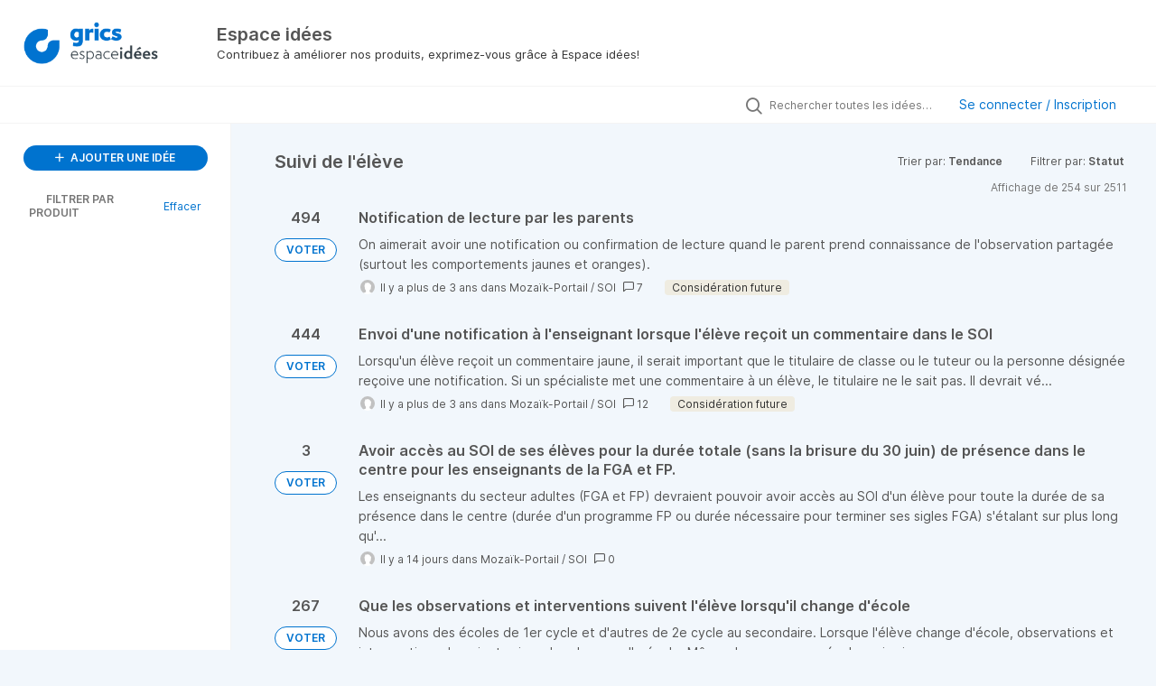

--- FILE ---
content_type: text/html; charset=utf-8
request_url: https://espaceidees.grics.ca/ideas?category=7304675578138919163
body_size: 15275
content:
<!DOCTYPE html>
<html lang="fr">
  <head>
      <script>
        window.overrideAssetHost = "https://espaceidees.grics.ca/assets/";
      </script>
    <meta http-equiv="X-UA-Compatible" content="IE=edge" />
    <meta http-equiv="Content-Type" content="text/html charset=UTF-8" />
    <meta name="publishing" content="true">
    <title>Espace idées</title>

    <script>
//<![CDATA[

      window.ahaLoaded = false;
      window.isIdeaPortal = true;
      window.portalAssets = {"js":["/assets/runtime-v2-c5715f30265fc0e22f7e39f9858d54f7.js","/assets/vendor-v2-8bf47b745e01af182d167c36cd4fb9f8.js","/assets/idea_portals_new-v2-4d9fb033fdeb88e52b2b40fba3f4eeaa.js","/assets/idea_portals_new-v2-8095d7a3df8ab5bc7e19026de72840cd.css"]};

//]]>
</script>
      <script>
    window.sentryRelease = window.sentryRelease || "093d6a4282";
  </script>



      <link rel="stylesheet" href="https://espaceidees.grics.ca/assets/idea_portals_new-v2-8095d7a3df8ab5bc7e19026de72840cd.css" data-turbolinks-track="true" media="all" />
    <script src="https://espaceidees.grics.ca/assets/runtime-v2-c5715f30265fc0e22f7e39f9858d54f7.js" data-turbolinks-track="true"></script>
    <script src="https://espaceidees.grics.ca/assets/vendor-v2-8bf47b745e01af182d167c36cd4fb9f8.js" data-turbolinks-track="true"></script>
      <script src="https://espaceidees.grics.ca/assets/idea_portals_new-v2-4d9fb033fdeb88e52b2b40fba3f4eeaa.js" data-turbolinks-track="true"></script>
    <meta name="csrf-param" content="authenticity_token" />
<meta name="csrf-token" content="YBvm7E77GijW-X_2GU6ik7XFD9VGNS9W8zW0v16PuBzdHne7LPnAWoLZOse99U3nsjvBlvU6pyr17hxYLE1EMA" />
    <meta name="viewport" content="width=device-width, initial-scale=1" />
    <meta name="locale" content="fr" />
    <meta name="portal-token" content="d700c4f9eee9434bf7463e701d2d9384" />
    <meta name="idea-portal-id" content="7078658124411756348" />


      <link rel="canonical" href="https://espaceidees.grics.ca/">
          <link rel="icon" href="https://espaceidees.grics.ca/portal-favicon.png?1745436753&amp;size=thumb16" />

      <style>
                :root {
          --accent-color: #0073CF;
          --accent-color-05: #0073CF0D;
          --accent-color-15: #0073CF26;
          --accent-color-80: #0073CFCC;
        }

      </style>
  </head>
  <body class="ideas-portal public">
    
    <style>
  
</style>

  <div class="skip-to-main-content">
    <a href="#main-content">Skip to Main Content</a>
  </div>


      <header class="portal-aha-header portal-aha-header--full">
        <a class="logo" href="/ideas">
          <img alt="Espace Idées Ideas Portal Logo" src="https://espaceidees.grics.ca/logo.png?i=1650907758" />
</a>        <div class="titles">
          <div class="title">
            Espace idées
          </div>
            <div class="aha-editor-field aha-editor-field-subtitle">
              <p>Contribuez à améliorer nos produits, exprimez-vous grâce à Espace idées!</p>
            </div>
        </div>
    </header>


    <div class="search-bar search-bar--with-tabs">
      <div data-react-class="SectionTabs" data-react-props="{&quot;tabs&quot;:[{&quot;key&quot;:&quot;7080203855579904280&quot;,&quot;title&quot;:&quot;Guide d&#39;Espace Idées&quot;,&quot;url&quot;:&quot;/sections/7080203855579904280&quot;},{&quot;key&quot;:&quot;7078705094321028041&quot;,&quot;title&quot;:&quot;Idées&quot;,&quot;url&quot;:&quot;/ideas&quot;}],&quot;initialActiveKey&quot;:&quot;7078705094321028041&quot;}" class="section-tabs"></div>
      <div class="search-bar__forms">
        <div class="search-bar__search">
  <form class="idea-search-form" action="/ideas/search" accept-charset="UTF-8" method="get">
    <div class="search-field">
      <i class="aha-icon aha-icon-search"></i>
      <input type="text" name="query" id="query" class="search-query" placeholder="Rechercher toutes les idées…" aria-label="Rechercher toutes les idées…" />
      
      <input type="hidden" name="category" id="category" value="7304675578138919163" autocomplete="off" />
      
      <a class="aha-icon aha-icon-close clear-button hide" aria-label="Effacer le filtre" href="/ideas?category=7304675578138919163"></a>
    </div>
</form></div>

<script>
//<![CDATA[

  (function() {
    function setSearchPlaceholderText() {
      if ($(window).width() < 500)
        $('.search-query').attr('placeholder', '');
      else
        $('.search-query').attr('placeholder', ("Rechercher toutes les idées…"));
    }

    $(window).on('resize', () => {
      setSearchPlaceholderText();
    });

    setSearchPlaceholderText();
  })();

//]]>
</script>
          <div class="signup-link user-menu">
      <a class="login-link dropdown-with-caret" role="button" aria-expanded="false" href="/portal_session/new">
        Se connecter / Inscription
        <i class="fa-solid fa-sort-down"></i>
</a>

    <div class="login-popover popover portal-user">
      <!-- Alerts in this file are used for the app and portals, they must not use the aha-alert web component -->



<div class="email-popover ">
  <div class="arrow tooltip-arrow"></div>
  <form class="form-horizontal" action="/auth/redirect_to_auth" accept-charset="UTF-8" data-remote="true" method="post"><input type="hidden" name="authenticity_token" value="Jf3BOHe-TKk5Fi2S9OmRoOBwJ08remt8RVkdISgX9MdWBUTuw2uPXDnVPwsHsYUFv8wvU7SAJFbcjELto31Xcw" autocomplete="off" />
    <h3>Veuillez saisir votre adresse e-mail</h3>
    <div class="control-group">
        <label class="control-label" aria-label="Veuillez saisir votre adresse e-mail" for="email"></label>
      <div class="controls">
        <input type="text" name="sessions[email]" id="email" placeholder="Saisir l&#39;e-mail…" autocomplete="off" class="input-block-level" autofocus="autofocus" aria-required="true" />
      </div>
    </div>
    <div class="extra-fields"></div>

    <div class="control-group">
      <div class="controls">
        <input type="submit" name="commit" value="Continuer" class="btn btn-outline btn-primary pull-left" id="vote" data-disable-with="Envoi en cours…" />
      </div>
    </div>
    <div class="clearfix"></div>
</form></div>

    </div>
  </div>

      </div>
    </div>


<div class="column-with-sidebar">
  <div class="portal-sidebar column-with-sidebar__sidebar" id="portal-sidebar">
    <a class="btn btn-primary add-idea-button" href="/ideas/new">
      <i class="aha-icon aha-icon-plus"></i>
      AJOUTER UNE IDÉE
</a>


        <div class="collapsable-filter" id="category-filter" data-load-counts-url="/ideas/category_counts?category=7304675578138919163" data-filtered-project-ids="[]" data-filtered-category-ids="[&quot;7304675578138919163&quot;]" data-multi-category-filter-enabled="true">
          <div class="filters-title-header">
            <h2 class="filters-title">
              <button class="expand-collapse" aria-expanded="false">
                <i class="fa-solid fa-chevron-right"></i>
                FILTRER PAR PRODUIT
              </button>
            </h2>
              <span class="filters-title__clear">
                <a data-url-param-toggle-name="category" data-url-param-toggle-value="" data-url-param-toggle-remove="category,project,page" href="#">Effacer</a>
              </span>
          </div>

          <ul class="portal-sidebar__section categories categories-filters filters hidden">
                
  <li id="project-7079047106568992247" class="category-filter-branch" data-filter-type="project" data-project-ref="ACHAT">
    <a class="filter" data-url-param-toggle-name="project" data-url-param-toggle-value="ACHAT" data-url-param-toggle-remove="page" href="/?category=7090620262588024976%2C7304679381328445693%2C7304679688705511339%2C7102479545367808129%2C7304671466520467960%2C7193381643805450803%2C7304674045623633695%2C7083172404209977393%2C7304679800372021460%2C7102479590804224657%2C7099524092613020516&amp;project=ACHAT&amp;sort=popular&amp;status=7078390306779541319%2C1708775170">
      <div class="category-filter-name">
        <i class="category-collapser fa-solid fa-chevron-right category-collapser--empty" tabindex="0" aria-expanded="false"></i>
        <span class="">
          Achat
        </span>
      </div>
      <div>
        <i class="aha-icon aha-icon-close hide"></i>
        <span class="count counts count--project"></span>
      </div>
</a>
    <ul class="categories-collapsed">
          <li id="category-7089080739925924555" data-filter-type="category">
  <a class="filter category-filter" data-url-param-toggle-name="category" data-url-param-toggle-value="7089080739925924555" data-url-param-toggle-remove="page" href="/?category=7089080739925924555&amp;project=GEOBUS%2CMI&amp;sort=popular&amp;status=7078390306779541319%2C1708775170">
    <div class="category-filter-name">
      <i class="category-collapser category-filter-branch fa-solid fa-chevron-right category-collapser--empty" tabindex="0" aria-expanded="false"></i>
      <span>
        Approvisionnement
      </span>
    </div>

    <div>
      <i class="aha-icon aha-icon-close hide"></i>
      <span class="count category-count"></span>
    </div>
</a>
</li>

  <li id="category-7083171339419259843" data-filter-type="category">
  <a class="filter category-filter" data-url-param-toggle-name="category" data-url-param-toggle-value="7083171339419259843" data-url-param-toggle-remove="page" href="/?category=7083171339419259843&amp;project=GEOBUS%2CMI&amp;sort=popular&amp;status=7078390306779541319%2C1708775170">
    <div class="category-filter-name">
      <i class="category-collapser category-filter-branch fa-solid fa-chevron-right category-collapser--empty" tabindex="0" aria-expanded="false"></i>
      <span>
        Intégrations (API)
          <i class="fa-regular fa-circle-question category-hint" data-popover="true" data-content-ref="true"><script type="text/template">
            <p>Idées d'API pour Espace API et autres méthodes d'intégration</p>
</script></i>      </span>
    </div>

    <div>
      <i class="aha-icon aha-icon-close hide"></i>
      <span class="count category-count"></span>
    </div>
</a>
</li>

  <li id="category-7089080818633392850" data-filter-type="category">
  <a class="filter category-filter" data-url-param-toggle-name="category" data-url-param-toggle-value="7089080818633392850" data-url-param-toggle-remove="page" href="/?category=7089080818633392850&amp;project=GEOBUS%2CMI&amp;sort=popular&amp;status=7078390306779541319%2C1708775170">
    <div class="category-filter-name">
      <i class="category-collapser category-filter-branch fa-solid fa-chevron-right category-collapser--empty" tabindex="0" aria-expanded="false"></i>
      <span>
        Requête de service
      </span>
    </div>

    <div>
      <i class="aha-icon aha-icon-close hide"></i>
      <span class="count category-count"></span>
    </div>
</a>
</li>


    </ul>
  </li>

  <li id="project-7079047156448460433" class="category-filter-branch" data-filter-type="project" data-project-ref="AG">
    <a class="filter" data-url-param-toggle-name="project" data-url-param-toggle-value="AG" data-url-param-toggle-remove="page" href="/?category=7090620262588024976%2C7304679381328445693%2C7304679688705511339%2C7102479545367808129%2C7304671466520467960%2C7193381643805450803%2C7304674045623633695%2C7083172404209977393%2C7304679800372021460%2C7102479590804224657%2C7099524092613020516&amp;project=AG&amp;sort=popular&amp;status=7078390306779541319%2C1708775170">
      <div class="category-filter-name">
        <i class="category-collapser fa-solid fa-chevron-right category-collapser--empty" tabindex="0" aria-expanded="false"></i>
        <span class="">
          Avant-garde
        </span>
      </div>
      <div>
        <i class="aha-icon aha-icon-close hide"></i>
        <span class="count counts count--project"></span>
      </div>
</a>
    <ul class="categories-collapsed">
          <li id="category-7083171401582686144" data-filter-type="category">
  <a class="filter category-filter" data-url-param-toggle-name="category" data-url-param-toggle-value="7083171401582686144" data-url-param-toggle-remove="page" href="/?category=7083171401582686144&amp;project=GEOBUS%2CMI&amp;sort=popular&amp;status=7078390306779541319%2C1708775170">
    <div class="category-filter-name">
      <i class="category-collapser category-filter-branch fa-solid fa-chevron-right category-collapser--empty" tabindex="0" aria-expanded="false"></i>
      <span>
        Intégrations (API)
          <i class="fa-regular fa-circle-question category-hint" data-popover="true" data-content-ref="true"><script type="text/template">
            <p>Idées d'API pour Espace API et autres méthodes d'intégration</p>
</script></i>      </span>
    </div>

    <div>
      <i class="aha-icon aha-icon-close hide"></i>
      <span class="count category-count"></span>
    </div>
</a>
</li>


    </ul>
  </li>

  <li id="project-7079047229029928753" class="category-filter-branch" data-filter-type="project" data-project-ref="BIM">
    <a class="filter" data-url-param-toggle-name="project" data-url-param-toggle-value="BIM" data-url-param-toggle-remove="page" href="/?category=7090620262588024976%2C7304679381328445693%2C7304679688705511339%2C7102479545367808129%2C7304671466520467960%2C7193381643805450803%2C7304674045623633695%2C7083172404209977393%2C7304679800372021460%2C7102479590804224657%2C7099524092613020516&amp;project=BIM&amp;sort=popular&amp;status=7078390306779541319%2C1708775170">
      <div class="category-filter-name">
        <i class="category-collapser fa-solid fa-chevron-right category-collapser--empty" tabindex="0" aria-expanded="false"></i>
        <span class="">
          BIM (FGJ)
        </span>
      </div>
      <div>
        <i class="aha-icon aha-icon-close hide"></i>
        <span class="count counts count--project"></span>
      </div>
</a>
    <ul class="categories-collapsed">
          <li id="category-7083171456163825617" data-filter-type="category">
  <a class="filter category-filter" data-url-param-toggle-name="category" data-url-param-toggle-value="7083171456163825617" data-url-param-toggle-remove="page" href="/?category=7083171456163825617&amp;project=GEOBUS%2CMI&amp;sort=popular&amp;status=7078390306779541319%2C1708775170">
    <div class="category-filter-name">
      <i class="category-collapser category-filter-branch fa-solid fa-chevron-right category-collapser--empty" tabindex="0" aria-expanded="false"></i>
      <span>
        Intégrations (API)
          <i class="fa-regular fa-circle-question category-hint" data-popover="true" data-content-ref="true"><script type="text/template">
            <p>Idées d'API pour Espace API et autres méthodes d'intégration</p>
</script></i>      </span>
    </div>

    <div>
      <i class="aha-icon aha-icon-close hide"></i>
      <span class="count category-count"></span>
    </div>
</a>
</li>


    </ul>
  </li>

  <li id="project-7079047284886676534" class="category-filter-branch" data-filter-type="project" data-project-ref="DOFIN">
    <a class="filter" data-url-param-toggle-name="project" data-url-param-toggle-value="DOFIN" data-url-param-toggle-remove="page" href="/?category=7090620262588024976%2C7304679381328445693%2C7304679688705511339%2C7102479545367808129%2C7304671466520467960%2C7193381643805450803%2C7304674045623633695%2C7083172404209977393%2C7304679800372021460%2C7102479590804224657%2C7099524092613020516&amp;project=DOFIN&amp;sort=popular&amp;status=7078390306779541319%2C1708775170">
      <div class="category-filter-name">
        <i class="category-collapser fa-solid fa-chevron-right category-collapser--empty" tabindex="0" aria-expanded="false"></i>
        <span class="">
          DOFIN
        </span>
      </div>
      <div>
        <i class="aha-icon aha-icon-close hide"></i>
        <span class="count counts count--project"></span>
      </div>
</a>
    <ul class="categories-collapsed">
          <li id="category-7089087790817638724" data-filter-type="category">
  <a class="filter category-filter" data-url-param-toggle-name="category" data-url-param-toggle-value="7089087790817638724" data-url-param-toggle-remove="page" href="/?category=7089087790817638724&amp;project=GEOBUS%2CMI&amp;sort=popular&amp;status=7078390306779541319%2C1708775170">
    <div class="category-filter-name">
      <i class="category-collapser category-filter-branch fa-solid fa-chevron-right category-collapser--empty" tabindex="0" aria-expanded="false"></i>
      <span>
        Finances
      </span>
    </div>

    <div>
      <i class="aha-icon aha-icon-close hide"></i>
      <span class="count category-count"></span>
    </div>
</a>
</li>

  <li id="category-7089087831897864764" data-filter-type="category">
  <a class="filter category-filter" data-url-param-toggle-name="category" data-url-param-toggle-value="7089087831897864764" data-url-param-toggle-remove="page" href="/?category=7089087831897864764&amp;project=GEOBUS%2CMI&amp;sort=popular&amp;status=7078390306779541319%2C1708775170">
    <div class="category-filter-name">
      <i class="category-collapser category-filter-branch fa-solid fa-chevron-right category-collapser--empty" tabindex="0" aria-expanded="false"></i>
      <span>
        Infini
      </span>
    </div>

    <div>
      <i class="aha-icon aha-icon-close hide"></i>
      <span class="count category-count"></span>
    </div>
</a>
</li>

  <li id="category-7083171516488310780" data-filter-type="category">
  <a class="filter category-filter" data-url-param-toggle-name="category" data-url-param-toggle-value="7083171516488310780" data-url-param-toggle-remove="page" href="/?category=7083171516488310780&amp;project=GEOBUS%2CMI&amp;sort=popular&amp;status=7078390306779541319%2C1708775170">
    <div class="category-filter-name">
      <i class="category-collapser category-filter-branch fa-solid fa-chevron-right category-collapser--empty" tabindex="0" aria-expanded="false"></i>
      <span>
        Intégrations (API)
          <i class="fa-regular fa-circle-question category-hint" data-popover="true" data-content-ref="true"><script type="text/template">
            <p>Idées d'API pour Espace API et autres méthodes d'intégration</p>
</script></i>      </span>
    </div>

    <div>
      <i class="aha-icon aha-icon-close hide"></i>
      <span class="count category-count"></span>
    </div>
</a>
</li>


    </ul>
  </li>

  <li id="project-7434625721822614937" class="category-filter-branch" data-filter-type="project" data-project-ref="ED">
    <a class="filter" data-url-param-toggle-name="project" data-url-param-toggle-value="ED" data-url-param-toggle-remove="page" href="/?category=7090620262588024976%2C7304679381328445693%2C7304679688705511339%2C7102479545367808129%2C7304671466520467960%2C7193381643805450803%2C7304674045623633695%2C7083172404209977393%2C7304679800372021460%2C7102479590804224657%2C7099524092613020516&amp;project=ED&amp;sort=popular&amp;status=7078390306779541319%2C1708775170">
      <div class="category-filter-name">
        <i class="category-collapser fa-solid fa-chevron-right category-collapser--empty" tabindex="0" aria-expanded="false"></i>
        <span class="">
          Espace données
        </span>
      </div>
      <div>
        <i class="aha-icon aha-icon-close hide"></i>
        <span class="count counts count--project"></span>
      </div>
</a>
    <ul class="categories-collapsed">
          <li id="category-7446864311954935823" data-filter-type="category">
  <a class="filter category-filter" data-url-param-toggle-name="category" data-url-param-toggle-value="7446864311954935823" data-url-param-toggle-remove="page" href="/?category=7446864311954935823&amp;project=GEOBUS%2CMI&amp;sort=popular&amp;status=7078390306779541319%2C1708775170">
    <div class="category-filter-name">
      <i class="category-collapser category-filter-branch fa-solid fa-chevron-right category-collapser--empty" tabindex="0" aria-expanded="false"></i>
      <span>
        dFondation
      </span>
    </div>

    <div>
      <i class="aha-icon aha-icon-close hide"></i>
      <span class="count category-count"></span>
    </div>
</a>
</li>

  <li id="category-7434628661231201761" data-filter-type="category">
  <a class="filter category-filter" data-url-param-toggle-name="category" data-url-param-toggle-value="7434628661231201761" data-url-param-toggle-remove="page" href="/?category=7434628661231201761&amp;project=GEOBUS%2CMI&amp;sort=popular&amp;status=7078390306779541319%2C1708775170">
    <div class="category-filter-name">
      <i class="category-collapser category-filter-branch fa-solid fa-chevron-right category-collapser--empty" tabindex="0" aria-expanded="false"></i>
      <span>
        dStudio
      </span>
    </div>

    <div>
      <i class="aha-icon aha-icon-close hide"></i>
      <span class="count category-count"></span>
    </div>
</a>
</li>

  <li id="category-7434628732624637084" data-filter-type="category">
  <a class="filter category-filter" data-url-param-toggle-name="category" data-url-param-toggle-value="7434628732624637084" data-url-param-toggle-remove="page" href="/?category=7434628732624637084&amp;project=GEOBUS%2CMI&amp;sort=popular&amp;status=7078390306779541319%2C1708775170">
    <div class="category-filter-name">
      <i class="category-collapser category-filter-branch fa-solid fa-chevron-right category-collapser--empty" tabindex="0" aria-expanded="false"></i>
      <span>
        dVision
      </span>
    </div>

    <div>
      <i class="aha-icon aha-icon-close hide"></i>
      <span class="count category-count"></span>
    </div>
</a>
</li>


    </ul>
  </li>

  <li id="project-7088780779656447698" class="category-filter-branch" data-filter-type="project" data-project-ref="GEX">
    <a class="filter" data-url-param-toggle-name="project" data-url-param-toggle-value="GEX" data-url-param-toggle-remove="page" href="/?category=7090620262588024976%2C7304679381328445693%2C7304679688705511339%2C7102479545367808129%2C7304671466520467960%2C7193381643805450803%2C7304674045623633695%2C7083172404209977393%2C7304679800372021460%2C7102479590804224657%2C7099524092613020516&amp;project=GEX&amp;sort=popular&amp;status=7078390306779541319%2C1708775170">
      <div class="category-filter-name">
        <i class="category-collapser fa-solid fa-chevron-right category-collapser--empty" tabindex="0" aria-expanded="false"></i>
        <span class="">
          Gexamine ( FP-FGA)
        </span>
      </div>
      <div>
        <i class="aha-icon aha-icon-close hide"></i>
        <span class="count counts count--project"></span>
      </div>
</a>
    <ul class="categories-collapsed">
          <li id="category-7088781116106329881" data-filter-type="category">
  <a class="filter category-filter" data-url-param-toggle-name="category" data-url-param-toggle-value="7088781116106329881" data-url-param-toggle-remove="page" href="/?category=7088781116106329881&amp;project=GEOBUS%2CMI&amp;sort=popular&amp;status=7078390306779541319%2C1708775170">
    <div class="category-filter-name">
      <i class="category-collapser category-filter-branch fa-solid fa-chevron-right category-collapser--empty" tabindex="0" aria-expanded="false"></i>
      <span>
        Intégrations (API)
          <i class="fa-regular fa-circle-question category-hint" data-popover="true" data-content-ref="true"><script type="text/template">
            <p>Idées d'API pour Espace API et autres méthodes d'intégration</p>
</script></i>      </span>
    </div>

    <div>
      <i class="aha-icon aha-icon-close hide"></i>
      <span class="count category-count"></span>
    </div>
</a>
</li>


    </ul>
  </li>

  <li id="project-7079047540659521936" class="category-filter-branch" data-filter-type="project" data-project-ref="GPI">
    <a class="filter" data-url-param-toggle-name="project" data-url-param-toggle-value="GPI" data-url-param-toggle-remove="page" href="/?category=7090620262588024976%2C7304679381328445693%2C7304679688705511339%2C7102479545367808129%2C7304671466520467960%2C7193381643805450803%2C7304674045623633695%2C7083172404209977393%2C7304679800372021460%2C7102479590804224657%2C7099524092613020516&amp;project=GPI&amp;sort=popular&amp;status=7078390306779541319%2C1708775170">
      <div class="category-filter-name">
        <i class="category-collapser fa-solid fa-chevron-right category-collapser--empty" tabindex="0" aria-expanded="false"></i>
        <span class="">
          GPI
        </span>
      </div>
      <div>
        <i class="aha-icon aha-icon-close hide"></i>
        <span class="count counts count--project"></span>
      </div>
</a>
    <ul class="categories-collapsed">
          <li id="category-7090620778463960976" data-filter-type="category">
  <a class="filter category-filter" data-url-param-toggle-name="category" data-url-param-toggle-value="7090620778463960976" data-url-param-toggle-remove="page" href="/?category=7090620778463960976&amp;project=GEOBUS%2CMI&amp;sort=popular&amp;status=7078390306779541319%2C1708775170">
    <div class="category-filter-name">
      <i class="category-collapser category-filter-branch fa-solid fa-chevron-right category-collapser--empty" tabindex="0" aria-expanded="false"></i>
      <span>
        Dossier de l&#39;élève
      </span>
    </div>

    <div>
      <i class="aha-icon aha-icon-close hide"></i>
      <span class="count category-count"></span>
    </div>
</a>
</li>

  <li id="category-7090620622191262572" data-filter-type="category">
  <a class="filter category-filter" data-url-param-toggle-name="category" data-url-param-toggle-value="7090620622191262572" data-url-param-toggle-remove="page" href="/?category=7090620622191262572&amp;project=GEOBUS%2CMI&amp;sort=popular&amp;status=7078390306779541319%2C1708775170">
    <div class="category-filter-name">
      <i class="category-collapser category-filter-branch fa-solid fa-chevron-right category-collapser--empty" tabindex="0" aria-expanded="false"></i>
      <span>
        Effets scolaires
      </span>
    </div>

    <div>
      <i class="aha-icon aha-icon-close hide"></i>
      <span class="count category-count"></span>
    </div>
</a>
</li>

  <li id="category-7090620678496891279" data-filter-type="category">
  <a class="filter category-filter" data-url-param-toggle-name="category" data-url-param-toggle-value="7090620678496891279" data-url-param-toggle-remove="page" href="/?category=7090620678496891279&amp;project=GEOBUS%2CMI&amp;sort=popular&amp;status=7078390306779541319%2C1708775170">
    <div class="category-filter-name">
      <i class="category-collapser category-filter-branch fa-solid fa-chevron-right category-collapser--empty" tabindex="0" aria-expanded="false"></i>
      <span>
        Évaluation
      </span>
    </div>

    <div>
      <i class="aha-icon aha-icon-close hide"></i>
      <span class="count category-count"></span>
    </div>
</a>
</li>

  <li id="category-7090620730311480741" data-filter-type="category">
  <a class="filter category-filter" data-url-param-toggle-name="category" data-url-param-toggle-value="7090620730311480741" data-url-param-toggle-remove="page" href="/?category=7090620730311480741&amp;project=GEOBUS%2CMI&amp;sort=popular&amp;status=7078390306779541319%2C1708775170">
    <div class="category-filter-name">
      <i class="category-collapser category-filter-branch fa-solid fa-chevron-right category-collapser--empty" tabindex="0" aria-expanded="false"></i>
      <span>
        Horaire
      </span>
    </div>

    <div>
      <i class="aha-icon aha-icon-close hide"></i>
      <span class="count category-count"></span>
    </div>
</a>
</li>

  <li id="category-7083122174494114754" data-filter-type="category">
  <a class="filter category-filter" data-url-param-toggle-name="category" data-url-param-toggle-value="7083122174494114754" data-url-param-toggle-remove="page" href="/?category=7083122174494114754&amp;project=GEOBUS%2CMI&amp;sort=popular&amp;status=7078390306779541319%2C1708775170">
    <div class="category-filter-name">
      <i class="category-collapser category-filter-branch fa-solid fa-chevron-right category-collapser--empty" tabindex="0" aria-expanded="false"></i>
      <span>
        Intégrations (API)
          <i class="fa-regular fa-circle-question category-hint" data-popover="true" data-content-ref="true"><script type="text/template">
            <p>Idées d'API pour Espace API et autres méthodes d'intégration</p>
</script></i>      </span>
    </div>

    <div>
      <i class="aha-icon aha-icon-close hide"></i>
      <span class="count category-count"></span>
    </div>
</a>
</li>


    </ul>
  </li>

  <li id="project-7079047463993189546" class="category-filter-branch" data-filter-type="project" data-project-ref="GEOBUS">
    <a class="filter" data-url-param-toggle-name="project" data-url-param-toggle-value="GEOBUS" data-url-param-toggle-remove="page" href="/?category=7090620262588024976%2C7304679381328445693%2C7304679688705511339%2C7102479545367808129%2C7304671466520467960%2C7193381643805450803%2C7304674045623633695%2C7083172404209977393%2C7304679800372021460%2C7102479590804224657%2C7099524092613020516&amp;project=GEOBUS&amp;sort=popular&amp;status=7078390306779541319%2C1708775170">
      <div class="category-filter-name">
        <i class="category-collapser fa-solid fa-chevron-right category-collapser--empty" tabindex="0" aria-expanded="false"></i>
        <span class="">
          Géobus
        </span>
      </div>
      <div>
        <i class="aha-icon aha-icon-close hide"></i>
        <span class="count counts count--project"></span>
      </div>
</a>
    <ul class="categories-collapsed">
          <li id="category-7089439117945733895" data-filter-type="category">
  <a class="filter category-filter" data-url-param-toggle-name="category" data-url-param-toggle-value="7089439117945733895" data-url-param-toggle-remove="page" href="/?category=7089439117945733895&amp;project=GEOBUS%2CMI&amp;sort=popular&amp;status=7078390306779541319%2C1708775170">
    <div class="category-filter-name">
      <i class="category-collapser category-filter-branch fa-solid fa-chevron-right category-collapser--empty" tabindex="0" aria-expanded="false"></i>
      <span>
        Géobus Internet
      </span>
    </div>

    <div>
      <i class="aha-icon aha-icon-close hide"></i>
      <span class="count category-count"></span>
    </div>
</a>
</li>

  <li id="category-7083171559560870196" data-filter-type="category">
  <a class="filter category-filter" data-url-param-toggle-name="category" data-url-param-toggle-value="7083171559560870196" data-url-param-toggle-remove="page" href="/?category=7083171559560870196&amp;project=GEOBUS%2CMI&amp;sort=popular&amp;status=7078390306779541319%2C1708775170">
    <div class="category-filter-name">
      <i class="category-collapser category-filter-branch fa-solid fa-chevron-right category-collapser--empty" tabindex="0" aria-expanded="false"></i>
      <span>
        Intégrations (API)
          <i class="fa-regular fa-circle-question category-hint" data-popover="true" data-content-ref="true"><script type="text/template">
            <p>Idées d'API pour Espace API et autres méthodes d'intégration</p>
</script></i>      </span>
    </div>

    <div>
      <i class="aha-icon aha-icon-close hide"></i>
      <span class="count category-count"></span>
    </div>
</a>
</li>


    </ul>
  </li>

  <li id="project-7079047582975118383" class="category-filter-branch" data-filter-type="project" data-project-ref="HELIOS">
    <a class="filter" data-url-param-toggle-name="project" data-url-param-toggle-value="HELIOS" data-url-param-toggle-remove="page" href="/?category=7090620262588024976%2C7304679381328445693%2C7304679688705511339%2C7102479545367808129%2C7304671466520467960%2C7193381643805450803%2C7304674045623633695%2C7083172404209977393%2C7304679800372021460%2C7102479590804224657%2C7099524092613020516&amp;project=HELIOS&amp;sort=popular&amp;status=7078390306779541319%2C1708775170">
      <div class="category-filter-name">
        <i class="category-collapser fa-solid fa-chevron-right category-collapser--empty" tabindex="0" aria-expanded="false"></i>
        <span class="">
          Helios
        </span>
      </div>
      <div>
        <i class="aha-icon aha-icon-close hide"></i>
        <span class="count counts count--project"></span>
      </div>
</a>
    <ul class="categories-collapsed">
          <li id="category-7083171640940002591" data-filter-type="category">
  <a class="filter category-filter" data-url-param-toggle-name="category" data-url-param-toggle-value="7083171640940002591" data-url-param-toggle-remove="page" href="/?category=7083171640940002591&amp;project=GEOBUS%2CMI&amp;sort=popular&amp;status=7078390306779541319%2C1708775170">
    <div class="category-filter-name">
      <i class="category-collapser category-filter-branch fa-solid fa-chevron-right category-collapser--empty" tabindex="0" aria-expanded="false"></i>
      <span>
        Intégrations (API)
          <i class="fa-regular fa-circle-question category-hint" data-popover="true" data-content-ref="true"><script type="text/template">
            <p>Idées d'API pour Espace API et autres méthodes d'intégration</p>
</script></i>      </span>
    </div>

    <div>
      <i class="aha-icon aha-icon-close hide"></i>
      <span class="count category-count"></span>
    </div>
</a>
</li>


    </ul>
  </li>

  <li id="project-7079047853369880514" class="category-filter-branch" data-filter-type="project" data-project-ref="JADETOSCA">
    <a class="filter" data-url-param-toggle-name="project" data-url-param-toggle-value="JADETOSCA" data-url-param-toggle-remove="page" href="/?category=7090620262588024976%2C7304679381328445693%2C7304679688705511339%2C7102479545367808129%2C7304671466520467960%2C7193381643805450803%2C7304674045623633695%2C7083172404209977393%2C7304679800372021460%2C7102479590804224657%2C7099524092613020516&amp;project=JADETOSCA&amp;sort=popular&amp;status=7078390306779541319%2C1708775170">
      <div class="category-filter-name">
        <i class="category-collapser fa-solid fa-chevron-right category-collapser--empty" tabindex="0" aria-expanded="false"></i>
        <span class="">
          JADE-TOSCA
        </span>
      </div>
      <div>
        <i class="aha-icon aha-icon-close hide"></i>
        <span class="count counts count--project"></span>
      </div>
</a>
    <ul class="categories-collapsed">
          <li id="category-7193381643805450803" data-filter-type="category">
  <a class="filter category-filter" data-url-param-toggle-name="category" data-url-param-toggle-value="7193381643805450803" data-url-param-toggle-remove="page" href="/?category=7193381643805450803&amp;project=GEOBUS%2CMI&amp;sort=popular&amp;status=7078390306779541319%2C1708775170">
    <div class="category-filter-name">
      <i class="category-collapser category-filter-branch fa-solid fa-chevron-right category-collapser--empty" tabindex="0" aria-expanded="false"></i>
      <span>
        Horaire Web EI
      </span>
    </div>

    <div>
      <i class="aha-icon aha-icon-close hide"></i>
      <span class="count category-count"></span>
    </div>
</a>
</li>

  <li id="category-7083171778614458415" data-filter-type="category">
  <a class="filter category-filter" data-url-param-toggle-name="category" data-url-param-toggle-value="7083171778614458415" data-url-param-toggle-remove="page" href="/?category=7083171778614458415&amp;project=GEOBUS%2CMI&amp;sort=popular&amp;status=7078390306779541319%2C1708775170">
    <div class="category-filter-name">
      <i class="category-collapser category-filter-branch fa-solid fa-chevron-right category-collapser--empty" tabindex="0" aria-expanded="false"></i>
      <span>
        Intégrations (API)
          <i class="fa-regular fa-circle-question category-hint" data-popover="true" data-content-ref="true"><script type="text/template">
            <p>Idées d'API pour Espace API et autres méthodes d'intégration</p>
</script></i>      </span>
    </div>

    <div>
      <i class="aha-icon aha-icon-close hide"></i>
      <span class="count category-count"></span>
    </div>
</a>
</li>


    </ul>
  </li>

  <li id="project-7079047920003811924" class="category-filter-branch" data-filter-type="project" data-project-ref="PROCURE">
    <a class="filter" data-url-param-toggle-name="project" data-url-param-toggle-value="PROCURE" data-url-param-toggle-remove="page" href="/?category=7090620262588024976%2C7304679381328445693%2C7304679688705511339%2C7102479545367808129%2C7304671466520467960%2C7193381643805450803%2C7304674045623633695%2C7083172404209977393%2C7304679800372021460%2C7102479590804224657%2C7099524092613020516&amp;project=PROCURE&amp;sort=popular&amp;status=7078390306779541319%2C1708775170">
      <div class="category-filter-name">
        <i class="category-collapser fa-solid fa-chevron-right category-collapser--empty" tabindex="0" aria-expanded="false"></i>
        <span class="">
          La Procure
        </span>
      </div>
      <div>
        <i class="aha-icon aha-icon-close hide"></i>
        <span class="count counts count--project"></span>
      </div>
</a>
    <ul class="categories-collapsed">
          <li id="category-7083171827153605232" data-filter-type="category">
  <a class="filter category-filter" data-url-param-toggle-name="category" data-url-param-toggle-value="7083171827153605232" data-url-param-toggle-remove="page" href="/?category=7083171827153605232&amp;project=GEOBUS%2CMI&amp;sort=popular&amp;status=7078390306779541319%2C1708775170">
    <div class="category-filter-name">
      <i class="category-collapser category-filter-branch fa-solid fa-chevron-right category-collapser--empty" tabindex="0" aria-expanded="false"></i>
      <span>
        Intégrations (API)
          <i class="fa-regular fa-circle-question category-hint" data-popover="true" data-content-ref="true"><script type="text/template">
            <p>Idées d'API pour Espace API et autres méthodes d'intégration</p>
</script></i>      </span>
    </div>

    <div>
      <i class="aha-icon aha-icon-close hide"></i>
      <span class="count category-count"></span>
    </div>
</a>
</li>


    </ul>
  </li>

  <li id="project-7086065177070561785" class="category-filter-branch" data-filter-type="project" data-project-ref="LUMIX">
    <a class="filter" data-url-param-toggle-name="project" data-url-param-toggle-value="LUMIX" data-url-param-toggle-remove="page" href="/?category=7090620262588024976%2C7304679381328445693%2C7304679688705511339%2C7102479545367808129%2C7304671466520467960%2C7193381643805450803%2C7304674045623633695%2C7083172404209977393%2C7304679800372021460%2C7102479590804224657%2C7099524092613020516&amp;project=LUMIX&amp;sort=popular&amp;status=7078390306779541319%2C1708775170">
      <div class="category-filter-name">
        <i class="category-collapser fa-solid fa-chevron-right category-collapser--empty" tabindex="0" aria-expanded="false"></i>
        <span class="">
          Lumix
        </span>
      </div>
      <div>
        <i class="aha-icon aha-icon-close hide"></i>
        <span class="count counts count--project"></span>
      </div>
</a>
    <ul class="categories-collapsed">
          <li id="category-7086160957752348703" data-filter-type="category">
  <a class="filter category-filter" data-url-param-toggle-name="category" data-url-param-toggle-value="7086160957752348703" data-url-param-toggle-remove="page" href="/?category=7086160957752348703&amp;project=GEOBUS%2CMI&amp;sort=popular&amp;status=7078390306779541319%2C1708775170">
    <div class="category-filter-name">
      <i class="category-collapser category-filter-branch fa-solid fa-chevron-right category-collapser--empty" tabindex="0" aria-expanded="false"></i>
      <span>
        Adulte
      </span>
    </div>

    <div>
      <i class="aha-icon aha-icon-close hide"></i>
      <span class="count category-count"></span>
    </div>
</a>
</li>

  <li id="category-7086160898208609260" data-filter-type="category">
  <a class="filter category-filter" data-url-param-toggle-name="category" data-url-param-toggle-value="7086160898208609260" data-url-param-toggle-remove="page" href="/?category=7086160898208609260&amp;project=GEOBUS%2CMI&amp;sort=popular&amp;status=7078390306779541319%2C1708775170">
    <div class="category-filter-name">
      <i class="category-collapser category-filter-branch fa-solid fa-chevron-right category-collapser--empty" tabindex="0" aria-expanded="false"></i>
      <span>
        Intégrations (API)
          <i class="fa-regular fa-circle-question category-hint" data-popover="true" data-content-ref="true"><script type="text/template">
            <p>Idées d'API pour Espace API et autres méthodes d'intégration</p>
</script></i>      </span>
    </div>

    <div>
      <i class="aha-icon aha-icon-close hide"></i>
      <span class="count category-count"></span>
    </div>
</a>
</li>

  <li id="category-7086160985532546717" data-filter-type="category">
  <a class="filter category-filter" data-url-param-toggle-name="category" data-url-param-toggle-value="7086160985532546717" data-url-param-toggle-remove="page" href="/?category=7086160985532546717&amp;project=GEOBUS%2CMI&amp;sort=popular&amp;status=7078390306779541319%2C1708775170">
    <div class="category-filter-name">
      <i class="category-collapser category-filter-branch fa-solid fa-chevron-right category-collapser--empty" tabindex="0" aria-expanded="false"></i>
      <span>
        Jeune
      </span>
    </div>

    <div>
      <i class="aha-icon aha-icon-close hide"></i>
      <span class="count category-count"></span>
    </div>
</a>
</li>


    </ul>
  </li>

  <li id="project-7079048126794584227" class="category-filter-branch" data-filter-type="project" data-project-ref="MI">
    <a class="filter" data-url-param-toggle-name="project" data-url-param-toggle-value="MI" data-url-param-toggle-remove="page" href="/?category=7090620262588024976%2C7304679381328445693%2C7304679688705511339%2C7102479545367808129%2C7304671466520467960%2C7193381643805450803%2C7304674045623633695%2C7083172404209977393%2C7304679800372021460%2C7102479590804224657%2C7099524092613020516&amp;project=MI&amp;sort=popular&amp;status=7078390306779541319%2C1708775170">
      <div class="category-filter-name">
        <i class="category-collapser fa-solid fa-chevron-right category-collapser--empty" tabindex="0" aria-expanded="false"></i>
        <span class="">
          Mozaïk-Inscription
        </span>
      </div>
      <div>
        <i class="aha-icon aha-icon-close hide"></i>
        <span class="count counts count--project"></span>
      </div>
</a>
    <ul class="categories-collapsed">
          <li id="category-7083171950476993221" data-filter-type="category">
  <a class="filter category-filter" data-url-param-toggle-name="category" data-url-param-toggle-value="7083171950476993221" data-url-param-toggle-remove="page" href="/?category=7083171950476993221&amp;project=GEOBUS%2CMI&amp;sort=popular&amp;status=7078390306779541319%2C1708775170">
    <div class="category-filter-name">
      <i class="category-collapser category-filter-branch fa-solid fa-chevron-right category-collapser--empty" tabindex="0" aria-expanded="false"></i>
      <span>
        Intégrations (API)
          <i class="fa-regular fa-circle-question category-hint" data-popover="true" data-content-ref="true"><script type="text/template">
            <p>Idées d'API pour Espace API et autres méthodes d'intégration</p>
</script></i>      </span>
    </div>

    <div>
      <i class="aha-icon aha-icon-close hide"></i>
      <span class="count category-count"></span>
    </div>
</a>
</li>


    </ul>
  </li>

  <li id="project-7079048212148306352" class="category-filter-branch" data-filter-type="project" data-project-ref="MP">
    <a class="filter" data-url-param-toggle-name="project" data-url-param-toggle-value="MP" data-url-param-toggle-remove="page" href="/?category=7090620262588024976%2C7304679381328445693%2C7304679688705511339%2C7102479545367808129%2C7304671466520467960%2C7193381643805450803%2C7304674045623633695%2C7083172404209977393%2C7304679800372021460%2C7102479590804224657%2C7099524092613020516&amp;project=MP&amp;sort=popular&amp;status=7078390306779541319%2C1708775170">
      <div class="category-filter-name">
        <i class="category-collapser fa-solid fa-chevron-right category-collapser--empty" tabindex="0" aria-expanded="false"></i>
        <span class="">
          Mozaïk-Portail
        </span>
      </div>
      <div>
        <i class="aha-icon aha-icon-close hide"></i>
        <span class="count counts count--project"></span>
      </div>
</a>
    <ul class="categories-collapsed">
          <li id="category-7081283088047092917" data-filter-type="category">
  <a class="filter category-filter" data-url-param-toggle-name="category" data-url-param-toggle-value="7081283088047092917" data-url-param-toggle-remove="page" href="/?category=7081283088047092917&amp;project=GEOBUS%2CMI&amp;sort=popular&amp;status=7078390306779541319%2C1708775170">
    <div class="category-filter-name">
      <i class="category-collapser category-filter-branch fa-solid fa-chevron-right category-collapser--empty" tabindex="0" aria-expanded="false"></i>
      <span>
        Assiduité
      </span>
    </div>

    <div>
      <i class="aha-icon aha-icon-close hide"></i>
      <span class="count category-count"></span>
    </div>
</a>
    <ul class="categories-collapsed">
        <li id="category-7304672833759023655" data-filter-type="category">
  <a class="filter category-filter" data-url-param-toggle-name="category" data-url-param-toggle-value="7304672833759023655" data-url-param-toggle-remove="page" href="/?category=7304672833759023655&amp;project=GEOBUS%2CMI&amp;sort=popular&amp;status=7078390306779541319%2C1708775170">
    <div class="category-filter-name">
      <i class="category-collapser category-filter-branch fa-solid fa-chevron-right category-collapser--empty" tabindex="0" aria-expanded="false"></i>
      <span>
        Déclaration d&#39;absence
      </span>
    </div>

    <div>
      <i class="aha-icon aha-icon-close hide"></i>
      <span class="count category-count"></span>
    </div>
</a>
</li>

        <li id="category-7304672903635818692" data-filter-type="category">
  <a class="filter category-filter" data-url-param-toggle-name="category" data-url-param-toggle-value="7304672903635818692" data-url-param-toggle-remove="page" href="/?category=7304672903635818692&amp;project=GEOBUS%2CMI&amp;sort=popular&amp;status=7078390306779541319%2C1708775170">
    <div class="category-filter-name">
      <i class="category-collapser category-filter-branch fa-solid fa-chevron-right category-collapser--empty" tabindex="0" aria-expanded="false"></i>
      <span>
        Prise de présences (ens)
          <i class="fa-regular fa-circle-question category-hint" data-popover="true" data-content-ref="true"><script type="text/template">
            <p>Prise de présences pour enseignant</p>
</script></i>      </span>
    </div>

    <div>
      <i class="aha-icon aha-icon-close hide"></i>
      <span class="count category-count"></span>
    </div>
</a>
</li>

    </ul>
</li>

  <li id="category-7083121081021845305" data-filter-type="category">
  <a class="filter category-filter" data-url-param-toggle-name="category" data-url-param-toggle-value="7083121081021845305" data-url-param-toggle-remove="page" href="/?category=7083121081021845305&amp;project=GEOBUS%2CMI&amp;sort=popular&amp;status=7078390306779541319%2C1708775170">
    <div class="category-filter-name">
      <i class="category-collapser category-filter-branch fa-solid fa-chevron-right category-collapser--empty" tabindex="0" aria-expanded="false"></i>
      <span>
        Communications
      </span>
    </div>

    <div>
      <i class="aha-icon aha-icon-close hide"></i>
      <span class="count category-count"></span>
    </div>
</a>
    <ul class="categories-collapsed">
        <li id="category-7304671466520467960" data-filter-type="category">
  <a class="filter category-filter" data-url-param-toggle-name="category" data-url-param-toggle-value="7304671466520467960" data-url-param-toggle-remove="page" href="/?category=7304671466520467960&amp;project=GEOBUS%2CMI&amp;sort=popular&amp;status=7078390306779541319%2C1708775170">
    <div class="category-filter-name">
      <i class="category-collapser category-filter-branch fa-solid fa-chevron-right category-collapser--empty" tabindex="0" aria-expanded="false"></i>
      <span>
        Communications massives
      </span>
    </div>

    <div>
      <i class="aha-icon aha-icon-close hide"></i>
      <span class="count category-count"></span>
    </div>
</a>
</li>

        <li id="category-7083121138276778810" data-filter-type="category">
  <a class="filter category-filter" data-url-param-toggle-name="category" data-url-param-toggle-value="7083121138276778810" data-url-param-toggle-remove="page" href="/?category=7083121138276778810&amp;project=GEOBUS%2CMI&amp;sort=popular&amp;status=7078390306779541319%2C1708775170">
    <div class="category-filter-name">
      <i class="category-collapser category-filter-branch fa-solid fa-chevron-right category-collapser--empty" tabindex="0" aria-expanded="false"></i>
      <span>
        Courriels
      </span>
    </div>

    <div>
      <i class="aha-icon aha-icon-close hide"></i>
      <span class="count category-count"></span>
    </div>
</a>
</li>

        <li id="category-7086098969496952821" data-filter-type="category">
  <a class="filter category-filter" data-url-param-toggle-name="category" data-url-param-toggle-value="7086098969496952821" data-url-param-toggle-remove="page" href="/?category=7086098969496952821&amp;project=GEOBUS%2CMI&amp;sort=popular&amp;status=7078390306779541319%2C1708775170">
    <div class="category-filter-name">
      <i class="category-collapser category-filter-branch fa-solid fa-chevron-right category-collapser--empty" tabindex="0" aria-expanded="false"></i>
      <span>
        Messages
      </span>
    </div>

    <div>
      <i class="aha-icon aha-icon-close hide"></i>
      <span class="count category-count"></span>
    </div>
</a>
</li>

        <li id="category-7304671681707171492" data-filter-type="category">
  <a class="filter category-filter" data-url-param-toggle-name="category" data-url-param-toggle-value="7304671681707171492" data-url-param-toggle-remove="page" href="/?category=7304671681707171492&amp;project=GEOBUS%2CMI&amp;sort=popular&amp;status=7078390306779541319%2C1708775170">
    <div class="category-filter-name">
      <i class="category-collapser category-filter-branch fa-solid fa-chevron-right category-collapser--empty" tabindex="0" aria-expanded="false"></i>
      <span>
        Notifications
      </span>
    </div>

    <div>
      <i class="aha-icon aha-icon-close hide"></i>
      <span class="count category-count"></span>
    </div>
</a>
</li>

        <li id="category-7083121030107674053" data-filter-type="category">
  <a class="filter category-filter" data-url-param-toggle-name="category" data-url-param-toggle-value="7083121030107674053" data-url-param-toggle-remove="page" href="/?category=7083121030107674053&amp;project=GEOBUS%2CMI&amp;sort=popular&amp;status=7078390306779541319%2C1708775170">
    <div class="category-filter-name">
      <i class="category-collapser category-filter-branch fa-solid fa-chevron-right category-collapser--empty" tabindex="0" aria-expanded="false"></i>
      <span>
        Publications
      </span>
    </div>

    <div>
      <i class="aha-icon aha-icon-close hide"></i>
      <span class="count category-count"></span>
    </div>
</a>
</li>

    </ul>
</li>

  <li id="category-7081283171831317280" data-filter-type="category">
  <a class="filter category-filter" data-url-param-toggle-name="category" data-url-param-toggle-value="7081283171831317280" data-url-param-toggle-remove="page" href="/?category=7081283171831317280&amp;project=GEOBUS%2CMI&amp;sort=popular&amp;status=7078390306779541319%2C1708775170">
    <div class="category-filter-name">
      <i class="category-collapser category-filter-branch fa-solid fa-chevron-right category-collapser--empty" tabindex="0" aria-expanded="false"></i>
      <span>
        Dossier de l&#39;élève
      </span>
    </div>

    <div>
      <i class="aha-icon aha-icon-close hide"></i>
      <span class="count category-count"></span>
    </div>
</a>
</li>

  <li id="category-7304676861066131987" data-filter-type="category">
  <a class="filter category-filter" data-url-param-toggle-name="category" data-url-param-toggle-value="7304676861066131987" data-url-param-toggle-remove="page" href="/?category=7304676861066131987&amp;project=GEOBUS%2CMI&amp;sort=popular&amp;status=7078390306779541319%2C1708775170">
    <div class="category-filter-name">
      <i class="category-collapser category-filter-branch fa-solid fa-chevron-right category-collapser--empty" tabindex="0" aria-expanded="false"></i>
      <span>
        Emploi du temps
      </span>
    </div>

    <div>
      <i class="aha-icon aha-icon-close hide"></i>
      <span class="count category-count"></span>
    </div>
</a>
    <ul class="categories-collapsed">
        <li id="category-7304677331129944117" data-filter-type="category">
  <a class="filter category-filter" data-url-param-toggle-name="category" data-url-param-toggle-value="7304677331129944117" data-url-param-toggle-remove="page" href="/?category=7304677331129944117&amp;project=GEOBUS%2CMI&amp;sort=popular&amp;status=7078390306779541319%2C1708775170">
    <div class="category-filter-name">
      <i class="category-collapser category-filter-branch fa-solid fa-chevron-right category-collapser--empty" tabindex="0" aria-expanded="false"></i>
      <span>
        Activités complémentaires
      </span>
    </div>

    <div>
      <i class="aha-icon aha-icon-close hide"></i>
      <span class="count category-count"></span>
    </div>
</a>
</li>

        <li id="category-7304677232013826986" data-filter-type="category">
  <a class="filter category-filter" data-url-param-toggle-name="category" data-url-param-toggle-value="7304677232013826986" data-url-param-toggle-remove="page" href="/?category=7304677232013826986&amp;project=GEOBUS%2CMI&amp;sort=popular&amp;status=7078390306779541319%2C1708775170">
    <div class="category-filter-name">
      <i class="category-collapser category-filter-branch fa-solid fa-chevron-right category-collapser--empty" tabindex="0" aria-expanded="false"></i>
      <span>
        Agenda
          <i class="fa-regular fa-circle-question category-hint" data-popover="true" data-content-ref="true"><script type="text/template">
            <p>Agenda (activités hors horaire)</p>
</script></i>      </span>
    </div>

    <div>
      <i class="aha-icon aha-icon-close hide"></i>
      <span class="count category-count"></span>
    </div>
</a>
</li>

        <li id="category-7304677116056078490" data-filter-type="category">
  <a class="filter category-filter" data-url-param-toggle-name="category" data-url-param-toggle-value="7304677116056078490" data-url-param-toggle-remove="page" href="/?category=7304677116056078490&amp;project=GEOBUS%2CMI&amp;sort=popular&amp;status=7078390306779541319%2C1708775170">
    <div class="category-filter-name">
      <i class="category-collapser category-filter-branch fa-solid fa-chevron-right category-collapser--empty" tabindex="0" aria-expanded="false"></i>
      <span>
        Calendrier scolaire
      </span>
    </div>

    <div>
      <i class="aha-icon aha-icon-close hide"></i>
      <span class="count category-count"></span>
    </div>
</a>
</li>

        <li id="category-7304677487779622840" data-filter-type="category">
  <a class="filter category-filter" data-url-param-toggle-name="category" data-url-param-toggle-value="7304677487779622840" data-url-param-toggle-remove="page" href="/?category=7304677487779622840&amp;project=GEOBUS%2CMI&amp;sort=popular&amp;status=7078390306779541319%2C1708775170">
    <div class="category-filter-name">
      <i class="category-collapser category-filter-branch fa-solid fa-chevron-right category-collapser--empty" tabindex="0" aria-expanded="false"></i>
      <span>
        Gestion de la tâche (ens)
          <i class="fa-regular fa-circle-question category-hint" data-popover="true" data-content-ref="true"><script type="text/template">
            <p>Gestion de la tâche des enseignants</p>
</script></i>      </span>
    </div>

    <div>
      <i class="aha-icon aha-icon-close hide"></i>
      <span class="count category-count"></span>
    </div>
</a>
</li>

        <li id="category-7086097989640287039" data-filter-type="category">
  <a class="filter category-filter" data-url-param-toggle-name="category" data-url-param-toggle-value="7086097989640287039" data-url-param-toggle-remove="page" href="/?category=7086097989640287039&amp;project=GEOBUS%2CMI&amp;sort=popular&amp;status=7078390306779541319%2C1708775170">
    <div class="category-filter-name">
      <i class="category-collapser category-filter-branch fa-solid fa-chevron-right category-collapser--empty" tabindex="0" aria-expanded="false"></i>
      <span>
        Horaire de cours
      </span>
    </div>

    <div>
      <i class="aha-icon aha-icon-close hide"></i>
      <span class="count category-count"></span>
    </div>
</a>
</li>

        <li id="category-7304677834390230958" data-filter-type="category">
  <a class="filter category-filter" data-url-param-toggle-name="category" data-url-param-toggle-value="7304677834390230958" data-url-param-toggle-remove="page" href="/?category=7304677834390230958&amp;project=GEOBUS%2CMI&amp;sort=popular&amp;status=7078390306779541319%2C1708775170">
    <div class="category-filter-name">
      <i class="category-collapser category-filter-branch fa-solid fa-chevron-right category-collapser--empty" tabindex="0" aria-expanded="false"></i>
      <span>
        Récupérations et retenues
          <i class="fa-regular fa-circle-question category-hint" data-popover="true" data-content-ref="true"><script type="text/template">
            <p>Assignation des récupérations et retenues à une plage horaire</p>
</script></i>      </span>
    </div>

    <div>
      <i class="aha-icon aha-icon-close hide"></i>
      <span class="count category-count"></span>
    </div>
</a>
</li>

    </ul>
</li>

  <li id="category-7083119401348101874" data-filter-type="category">
  <a class="filter category-filter" data-url-param-toggle-name="category" data-url-param-toggle-value="7083119401348101874" data-url-param-toggle-remove="page" href="/?category=7083119401348101874&amp;project=GEOBUS%2CMI&amp;sort=popular&amp;status=7078390306779541319%2C1708775170">
    <div class="category-filter-name">
      <i class="category-collapser category-filter-branch fa-solid fa-chevron-right category-collapser--empty" tabindex="0" aria-expanded="false"></i>
      <span>
        Évaluation des apprentissages
      </span>
    </div>

    <div>
      <i class="aha-icon aha-icon-close hide"></i>
      <span class="count category-count"></span>
    </div>
</a>
    <ul class="categories-collapsed">
        <li id="category-7304679246638568700" data-filter-type="category">
  <a class="filter category-filter" data-url-param-toggle-name="category" data-url-param-toggle-value="7304679246638568700" data-url-param-toggle-remove="page" href="/?category=7304679246638568700&amp;project=GEOBUS%2CMI&amp;sort=popular&amp;status=7078390306779541319%2C1708775170">
    <div class="category-filter-name">
      <i class="category-collapser category-filter-branch fa-solid fa-chevron-right category-collapser--empty" tabindex="0" aria-expanded="false"></i>
      <span>
        Sanction des études
      </span>
    </div>

    <div>
      <i class="aha-icon aha-icon-close hide"></i>
      <span class="count category-count"></span>
    </div>
</a>
    <ul class="categories-collapsed">
        <li id="category-7304679309067884755" data-filter-type="category">
  <a class="filter category-filter" data-url-param-toggle-name="category" data-url-param-toggle-value="7304679309067884755" data-url-param-toggle-remove="page" href="/?category=7304679309067884755&amp;project=GEOBUS%2CMI&amp;sort=popular&amp;status=7078390306779541319%2C1708775170">
    <div class="category-filter-name">
      <i class="category-collapser category-filter-branch fa-solid fa-chevron-right category-collapser--empty" tabindex="0" aria-expanded="false"></i>
      <span>
        Bulletin scolaire
      </span>
    </div>

    <div>
      <i class="aha-icon aha-icon-close hide"></i>
      <span class="count category-count"></span>
    </div>
</a>
</li>

        <li id="category-7304679381328445693" data-filter-type="category">
  <a class="filter category-filter" data-url-param-toggle-name="category" data-url-param-toggle-value="7304679381328445693" data-url-param-toggle-remove="page" href="/?category=7304679381328445693&amp;project=GEOBUS%2CMI&amp;sort=popular&amp;status=7078390306779541319%2C1708775170">
    <div class="category-filter-name">
      <i class="category-collapser category-filter-branch fa-solid fa-chevron-right category-collapser--empty" tabindex="0" aria-expanded="false"></i>
      <span>
        Commentaires au bulletin
      </span>
    </div>

    <div>
      <i class="aha-icon aha-icon-close hide"></i>
      <span class="count category-count"></span>
    </div>
</a>
</li>

        <li id="category-7304679480540249413" data-filter-type="category">
  <a class="filter category-filter" data-url-param-toggle-name="category" data-url-param-toggle-value="7304679480540249413" data-url-param-toggle-remove="page" href="/?category=7304679480540249413&amp;project=GEOBUS%2CMI&amp;sort=popular&amp;status=7078390306779541319%2C1708775170">
    <div class="category-filter-name">
      <i class="category-collapser category-filter-branch fa-solid fa-chevron-right category-collapser--empty" tabindex="0" aria-expanded="false"></i>
      <span>
        Épreuves ministérielles
      </span>
    </div>

    <div>
      <i class="aha-icon aha-icon-close hide"></i>
      <span class="count category-count"></span>
    </div>
</a>
</li>

        <li id="category-7304679688705511339" data-filter-type="category">
  <a class="filter category-filter" data-url-param-toggle-name="category" data-url-param-toggle-value="7304679688705511339" data-url-param-toggle-remove="page" href="/?category=7304679688705511339&amp;project=GEOBUS%2CMI&amp;sort=popular&amp;status=7078390306779541319%2C1708775170">
    <div class="category-filter-name">
      <i class="category-collapser category-filter-branch fa-solid fa-chevron-right category-collapser--empty" tabindex="0" aria-expanded="false"></i>
      <span>
        Première communication
      </span>
    </div>

    <div>
      <i class="aha-icon aha-icon-close hide"></i>
      <span class="count category-count"></span>
    </div>
</a>
</li>

        <li id="category-7304679800372021460" data-filter-type="category">
  <a class="filter category-filter" data-url-param-toggle-name="category" data-url-param-toggle-value="7304679800372021460" data-url-param-toggle-remove="page" href="/?category=7304679800372021460&amp;project=GEOBUS%2CMI&amp;sort=popular&amp;status=7078390306779541319%2C1708775170">
    <div class="category-filter-name">
      <i class="category-collapser category-filter-branch fa-solid fa-chevron-right category-collapser--empty" tabindex="0" aria-expanded="false"></i>
      <span>
        Résultats en FGA/FP
      </span>
    </div>

    <div>
      <i class="aha-icon aha-icon-close hide"></i>
      <span class="count category-count"></span>
    </div>
</a>
</li>

    </ul>
</li>

        <li id="category-7304678193954013394" data-filter-type="category">
  <a class="filter category-filter" data-url-param-toggle-name="category" data-url-param-toggle-value="7304678193954013394" data-url-param-toggle-remove="page" href="/?category=7304678193954013394&amp;project=GEOBUS%2CMI&amp;sort=popular&amp;status=7078390306779541319%2C1708775170">
    <div class="category-filter-name">
      <i class="category-collapser category-filter-branch fa-solid fa-chevron-right category-collapser--empty" tabindex="0" aria-expanded="false"></i>
      <span>
        Suivi des apprentissages
      </span>
    </div>

    <div>
      <i class="aha-icon aha-icon-close hide"></i>
      <span class="count category-count"></span>
    </div>
</a>
    <ul class="categories-collapsed">
        <li id="category-7304679155816444903" data-filter-type="category">
  <a class="filter category-filter" data-url-param-toggle-name="category" data-url-param-toggle-value="7304679155816444903" data-url-param-toggle-remove="page" href="/?category=7304679155816444903&amp;project=GEOBUS%2CMI&amp;sort=popular&amp;status=7078390306779541319%2C1708775170">
    <div class="category-filter-name">
      <i class="category-collapser category-filter-branch fa-solid fa-chevron-right category-collapser--empty" tabindex="0" aria-expanded="false"></i>
      <span>
        Observations académiques
          <i class="fa-regular fa-circle-question category-hint" data-popover="true" data-content-ref="true"><script type="text/template">
            <p>Observations académiques qualitatives</p>
</script></i>      </span>
    </div>

    <div>
      <i class="aha-icon aha-icon-close hide"></i>
      <span class="count category-count"></span>
    </div>
</a>
</li>

        <li id="category-7304678782728114144" data-filter-type="category">
  <a class="filter category-filter" data-url-param-toggle-name="category" data-url-param-toggle-value="7304678782728114144" data-url-param-toggle-remove="page" href="/?category=7304678782728114144&amp;project=GEOBUS%2CMI&amp;sort=popular&amp;status=7078390306779541319%2C1708775170">
    <div class="category-filter-name">
      <i class="category-collapser category-filter-branch fa-solid fa-chevron-right category-collapser--empty" tabindex="0" aria-expanded="false"></i>
      <span>
        Portfolio
          <i class="fa-regular fa-circle-question category-hint" data-popover="true" data-content-ref="true"><script type="text/template">
            <p>Portfolio (trace des apprentissages)</p>
</script></i>      </span>
    </div>

    <div>
      <i class="aha-icon aha-icon-close hide"></i>
      <span class="count category-count"></span>
    </div>
</a>
</li>

        <li id="category-7304678630342602216" data-filter-type="category">
  <a class="filter category-filter" data-url-param-toggle-name="category" data-url-param-toggle-value="7304678630342602216" data-url-param-toggle-remove="page" href="/?category=7304678630342602216&amp;project=GEOBUS%2CMI&amp;sort=popular&amp;status=7078390306779541319%2C1708775170">
    <div class="category-filter-name">
      <i class="category-collapser category-filter-branch fa-solid fa-chevron-right category-collapser--empty" tabindex="0" aria-expanded="false"></i>
      <span>
        Report des résultats
          <i class="fa-regular fa-circle-question category-hint" data-popover="true" data-content-ref="true"><script type="text/template">
            <p>Report des résultats au bulletin scolaire</p>
</script></i>      </span>
    </div>

    <div>
      <i class="aha-icon aha-icon-close hide"></i>
      <span class="count category-count"></span>
    </div>
</a>
</li>

        <li id="category-7304678372405767637" data-filter-type="category">
  <a class="filter category-filter" data-url-param-toggle-name="category" data-url-param-toggle-value="7304678372405767637" data-url-param-toggle-remove="page" href="/?category=7304678372405767637&amp;project=GEOBUS%2CMI&amp;sort=popular&amp;status=7078390306779541319%2C1708775170">
    <div class="category-filter-name">
      <i class="category-collapser category-filter-branch fa-solid fa-chevron-right category-collapser--empty" tabindex="0" aria-expanded="false"></i>
      <span>
        Saisie des résultats d&#39;activités
          <i class="fa-regular fa-circle-question category-hint" data-popover="true" data-content-ref="true"><script type="text/template">
            <p>Saisie des résultats d'activités (et pondération)</p>
</script></i>      </span>
    </div>

    <div>
      <i class="aha-icon aha-icon-close hide"></i>
      <span class="count category-count"></span>
    </div>
</a>
</li>

    </ul>
</li>

    </ul>
</li>

  <li id="category-7307240024193589189" data-filter-type="category">
  <a class="filter category-filter" data-url-param-toggle-name="category" data-url-param-toggle-value="7307240024193589189" data-url-param-toggle-remove="page" href="/?category=7307240024193589189&amp;project=GEOBUS%2CMI&amp;sort=popular&amp;status=7078390306779541319%2C1708775170">
    <div class="category-filter-name">
      <i class="category-collapser category-filter-branch fa-solid fa-chevron-right category-collapser--empty" tabindex="0" aria-expanded="false"></i>
      <span>
        Général
      </span>
    </div>

    <div>
      <i class="aha-icon aha-icon-close hide"></i>
      <span class="count category-count"></span>
    </div>
</a>
</li>

  <li id="category-7304680045586277640" data-filter-type="category">
  <a class="filter category-filter" data-url-param-toggle-name="category" data-url-param-toggle-value="7304680045586277640" data-url-param-toggle-remove="page" href="/?category=7304680045586277640&amp;project=GEOBUS%2CMI&amp;sort=popular&amp;status=7078390306779541319%2C1708775170">
    <div class="category-filter-name">
      <i class="category-collapser category-filter-branch fa-solid fa-chevron-right category-collapser--empty" tabindex="0" aria-expanded="false"></i>
      <span>
        Gestion des données
      </span>
    </div>

    <div>
      <i class="aha-icon aha-icon-close hide"></i>
      <span class="count category-count"></span>
    </div>
</a>
    <ul class="categories-collapsed">
        <li id="category-7083171994547826988" data-filter-type="category">
  <a class="filter category-filter" data-url-param-toggle-name="category" data-url-param-toggle-value="7083171994547826988" data-url-param-toggle-remove="page" href="/?category=7083171994547826988&amp;project=GEOBUS%2CMI&amp;sort=popular&amp;status=7078390306779541319%2C1708775170">
    <div class="category-filter-name">
      <i class="category-collapser category-filter-branch fa-solid fa-chevron-right category-collapser--empty" tabindex="0" aria-expanded="false"></i>
      <span>
        Intégrations (API)
          <i class="fa-regular fa-circle-question category-hint" data-popover="true" data-content-ref="true"><script type="text/template">
            <p>Idées d'API pour Espace API et autres méthodes d'intégration</p>
</script></i>      </span>
    </div>

    <div>
      <i class="aha-icon aha-icon-close hide"></i>
      <span class="count category-count"></span>
    </div>
</a>
</li>

    </ul>
</li>

  <li id="category-7096843069573612262" data-filter-type="category">
  <a class="filter category-filter" data-url-param-toggle-name="category" data-url-param-toggle-value="7096843069573612262" data-url-param-toggle-remove="page" href="/?category=7096843069573612262&amp;project=GEOBUS%2CMI&amp;sort=popular&amp;status=7078390306779541319%2C1708775170">
    <div class="category-filter-name">
      <i class="category-collapser category-filter-branch fa-solid fa-chevron-right category-collapser--empty" tabindex="0" aria-expanded="false"></i>
      <span>
        Gestion des groupes
      </span>
    </div>

    <div>
      <i class="aha-icon aha-icon-close hide"></i>
      <span class="count category-count"></span>
    </div>
</a>
    <ul class="categories-collapsed">
        <li id="category-7304673943072896414" data-filter-type="category">
  <a class="filter category-filter" data-url-param-toggle-name="category" data-url-param-toggle-value="7304673943072896414" data-url-param-toggle-remove="page" href="/?category=7304673943072896414&amp;project=GEOBUS%2CMI&amp;sort=popular&amp;status=7078390306779541319%2C1708775170">
    <div class="category-filter-name">
      <i class="category-collapser category-filter-branch fa-solid fa-chevron-right category-collapser--empty" tabindex="0" aria-expanded="false"></i>
      <span>
        Accès aux groupes (Dir &amp; TOS)
          <i class="fa-regular fa-circle-question category-hint" data-popover="true" data-content-ref="true"><script type="text/template">
            <p>Accès aux groupes (Direction &amp; TOS)</p>
</script></i>      </span>
    </div>

    <div>
      <i class="aha-icon aha-icon-close hide"></i>
      <span class="count category-count"></span>
    </div>
</a>
</li>

        <li id="category-7304674203781430345" data-filter-type="category">
  <a class="filter category-filter" data-url-param-toggle-name="category" data-url-param-toggle-value="7304674203781430345" data-url-param-toggle-remove="page" href="/?category=7304674203781430345&amp;project=GEOBUS%2CMI&amp;sort=popular&amp;status=7078390306779541319%2C1708775170">
    <div class="category-filter-name">
      <i class="category-collapser category-filter-branch fa-solid fa-chevron-right category-collapser--empty" tabindex="0" aria-expanded="false"></i>
      <span>
        Accès pour suppl. et stagiaires
          <i class="fa-regular fa-circle-question category-hint" data-popover="true" data-content-ref="true"><script type="text/template">
            <p>Accès pour suppléants et stagiaires</p>
</script></i>      </span>
    </div>

    <div>
      <i class="aha-icon aha-icon-close hide"></i>
      <span class="count category-count"></span>
    </div>
</a>
</li>

        <li id="category-7304674045623633695" data-filter-type="category">
  <a class="filter category-filter" data-url-param-toggle-name="category" data-url-param-toggle-value="7304674045623633695" data-url-param-toggle-remove="page" href="/?category=7304674045623633695&amp;project=GEOBUS%2CMI&amp;sort=popular&amp;status=7078390306779541319%2C1708775170">
    <div class="category-filter-name">
      <i class="category-collapser category-filter-branch fa-solid fa-chevron-right category-collapser--empty" tabindex="0" aria-expanded="false"></i>
      <span>
        Groupes personnalisés
      </span>
    </div>

    <div>
      <i class="aha-icon aha-icon-close hide"></i>
      <span class="count category-count"></span>
    </div>
</a>
</li>

        <li id="category-7304673435476538486" data-filter-type="category">
  <a class="filter category-filter" data-url-param-toggle-name="category" data-url-param-toggle-value="7304673435476538486" data-url-param-toggle-remove="page" href="/?category=7304673435476538486&amp;project=GEOBUS%2CMI&amp;sort=popular&amp;status=7078390306779541319%2C1708775170">
    <div class="category-filter-name">
      <i class="category-collapser category-filter-branch fa-solid fa-chevron-right category-collapser--empty" tabindex="0" aria-expanded="false"></i>
      <span>
        Liste d&#39;élèves
      </span>
    </div>

    <div>
      <i class="aha-icon aha-icon-close hide"></i>
      <span class="count category-count"></span>
    </div>
</a>
</li>

        <li id="category-7304673571282111014" data-filter-type="category">
  <a class="filter category-filter" data-url-param-toggle-name="category" data-url-param-toggle-value="7304673571282111014" data-url-param-toggle-remove="page" href="/?category=7304673571282111014&amp;project=GEOBUS%2CMI&amp;sort=popular&amp;status=7078390306779541319%2C1708775170">
    <div class="category-filter-name">
      <i class="category-collapser category-filter-branch fa-solid fa-chevron-right category-collapser--empty" tabindex="0" aria-expanded="false"></i>
      <span>
        Liste des groupes (ens)
          <i class="fa-regular fa-circle-question category-hint" data-popover="true" data-content-ref="true"><script type="text/template">
            <p>Liste des groupes de l'enseignant</p>
</script></i>      </span>
    </div>

    <div>
      <i class="aha-icon aha-icon-close hide"></i>
      <span class="count category-count"></span>
    </div>
</a>
</li>

        <li id="category-7083119178083961560" data-filter-type="category">
  <a class="filter category-filter" data-url-param-toggle-name="category" data-url-param-toggle-value="7083119178083961560" data-url-param-toggle-remove="page" href="/?category=7083119178083961560&amp;project=GEOBUS%2CMI&amp;sort=popular&amp;status=7078390306779541319%2C1708775170">
    <div class="category-filter-name">
      <i class="category-collapser category-filter-branch fa-solid fa-chevron-right category-collapser--empty" tabindex="0" aria-expanded="false"></i>
      <span>
        Plan de classe
      </span>
    </div>

    <div>
      <i class="aha-icon aha-icon-close hide"></i>
      <span class="count category-count"></span>
    </div>
</a>
</li>

        <li id="category-7083119333018731452" data-filter-type="category">
  <a class="filter category-filter" data-url-param-toggle-name="category" data-url-param-toggle-value="7083119333018731452" data-url-param-toggle-remove="page" href="/?category=7083119333018731452&amp;project=GEOBUS%2CMI&amp;sort=popular&amp;status=7078390306779541319%2C1708775170">
    <div class="category-filter-name">
      <i class="category-collapser category-filter-branch fa-solid fa-chevron-right category-collapser--empty" tabindex="0" aria-expanded="false"></i>
      <span>
        Planification de groupe
      </span>
    </div>

    <div>
      <i class="aha-icon aha-icon-close hide"></i>
      <span class="count category-count"></span>
    </div>
</a>
</li>

    </ul>
</li>

  <li id="category-7304674325008848505" data-filter-type="category">
  <a class="filter category-filter" data-url-param-toggle-name="category" data-url-param-toggle-value="7304674325008848505" data-url-param-toggle-remove="page" href="/?category=7304674325008848505&amp;project=GEOBUS%2CMI&amp;sort=popular&amp;status=7078390306779541319%2C1708775170">
    <div class="category-filter-name">
      <i class="category-collapser category-filter-branch fa-solid fa-chevron-right category-collapser--empty" tabindex="0" aria-expanded="false"></i>
      <span>
        Planification des apprentissages
      </span>
    </div>

    <div>
      <i class="aha-icon aha-icon-close hide"></i>
      <span class="count category-count"></span>
    </div>
</a>
    <ul class="categories-collapsed">
        <li id="category-7083120753757489246" data-filter-type="category">
  <a class="filter category-filter" data-url-param-toggle-name="category" data-url-param-toggle-value="7083120753757489246" data-url-param-toggle-remove="page" href="/?category=7083120753757489246&amp;project=GEOBUS%2CMI&amp;sort=popular&amp;status=7078390306779541319%2C1708775170">
    <div class="category-filter-name">
      <i class="category-collapser category-filter-branch fa-solid fa-chevron-right category-collapser--empty" tabindex="0" aria-expanded="false"></i>
      <span>
        Partage des ressources pédago
          <i class="fa-regular fa-circle-question category-hint" data-popover="true" data-content-ref="true"><script type="text/template">
            <p>Partage des ressources pédagogiques</p>
</script></i>      </span>
    </div>

    <div>
      <i class="aha-icon aha-icon-close hide"></i>
      <span class="count category-count"></span>
    </div>
</a>
</li>

        <li id="category-7081282950705484239" data-filter-type="category">
  <a class="filter category-filter" data-url-param-toggle-name="category" data-url-param-toggle-value="7081282950705484239" data-url-param-toggle-remove="page" href="/?category=7081282950705484239&amp;project=GEOBUS%2CMI&amp;sort=popular&amp;status=7078390306779541319%2C1708775170">
    <div class="category-filter-name">
      <i class="category-collapser category-filter-branch fa-solid fa-chevron-right category-collapser--empty" tabindex="0" aria-expanded="false"></i>
      <span>
        Plan de cours
          <i class="fa-regular fa-circle-question category-hint" data-popover="true" data-content-ref="true"><script type="text/template">
            <p>Plan de cours (séquence d'activités)</p>
</script></i>      </span>
    </div>

    <div>
      <i class="aha-icon aha-icon-close hide"></i>
      <span class="count category-count"></span>
    </div>
</a>
</li>

        <li id="category-7304675455058148186" data-filter-type="category">
  <a class="filter category-filter" data-url-param-toggle-name="category" data-url-param-toggle-value="7304675455058148186" data-url-param-toggle-remove="page" href="/?category=7304675455058148186&amp;project=GEOBUS%2CMI&amp;sort=popular&amp;status=7078390306779541319%2C1708775170">
    <div class="category-filter-name">
      <i class="category-collapser category-filter-branch fa-solid fa-chevron-right category-collapser--empty" tabindex="0" aria-expanded="false"></i>
      <span>
        Planification d&#39;activités
          <i class="fa-regular fa-circle-question category-hint" data-popover="true" data-content-ref="true"><script type="text/template">
            <p>Planification d'activités (devoirs, leçons et évaluations)</p>
</script></i>      </span>
    </div>

    <div>
      <i class="aha-icon aha-icon-close hide"></i>
      <span class="count category-count"></span>
    </div>
</a>
</li>

    </ul>
</li>

  <li id="category-7304675578138919163" data-filter-type="category">
  <a class="filter category-filter" data-url-param-toggle-name="category" data-url-param-toggle-value="7304675578138919163" data-url-param-toggle-remove="page" href="/?category=7304675578138919163&amp;project=GEOBUS%2CMI&amp;sort=popular&amp;status=7078390306779541319%2C1708775170">
    <div class="category-filter-name">
      <i class="category-collapser category-filter-branch fa-solid fa-chevron-right category-collapser--empty" tabindex="0" aria-expanded="false"></i>
      <span>
        Suivi de l&#39;élève
      </span>
    </div>

    <div>
      <i class="aha-icon aha-icon-close hide"></i>
      <span class="count category-count"></span>
    </div>
</a>
    <ul class="categories-collapsed">
        <li id="category-7081282753368809508" data-filter-type="category">
  <a class="filter category-filter" data-url-param-toggle-name="category" data-url-param-toggle-value="7081282753368809508" data-url-param-toggle-remove="page" href="/?category=7081282753368809508&amp;project=GEOBUS%2CMI&amp;sort=popular&amp;status=7078390306779541319%2C1708775170">
    <div class="category-filter-name">
      <i class="category-collapser category-filter-branch fa-solid fa-chevron-right category-collapser--empty" tabindex="0" aria-expanded="false"></i>
      <span>
        DAP
          <i class="fa-regular fa-circle-question category-hint" data-popover="true" data-content-ref="true"><script type="text/template">
            <p>Dossier d'aide particulière (Plan préventif et Plan d'intervention)</p>
</script></i>      </span>
    </div>

    <div>
      <i class="aha-icon aha-icon-close hide"></i>
      <span class="count category-count"></span>
    </div>
</a>
</li>

        <li id="category-7081282891981853054" data-filter-type="category">
  <a class="filter category-filter" data-url-param-toggle-name="category" data-url-param-toggle-value="7081282891981853054" data-url-param-toggle-remove="page" href="/?category=7081282891981853054&amp;project=GEOBUS%2CMI&amp;sort=popular&amp;status=7078390306779541319%2C1708775170">
    <div class="category-filter-name">
      <i class="category-collapser category-filter-branch fa-solid fa-chevron-right category-collapser--empty" tabindex="0" aria-expanded="false"></i>
      <span>
        Protocoles automatisés
      </span>
    </div>

    <div>
      <i class="aha-icon aha-icon-close hide"></i>
      <span class="count category-count"></span>
    </div>
</a>
</li>

        <li id="category-7081282833802464600" data-filter-type="category">
  <a class="filter category-filter" data-url-param-toggle-name="category" data-url-param-toggle-value="7081282833802464600" data-url-param-toggle-remove="page" href="/?category=7081282833802464600&amp;project=GEOBUS%2CMI&amp;sort=popular&amp;status=7078390306779541319%2C1708775170">
    <div class="category-filter-name">
      <i class="category-collapser category-filter-branch fa-solid fa-chevron-right category-collapser--empty" tabindex="0" aria-expanded="false"></i>
      <span>
        SOI
          <i class="fa-regular fa-circle-question category-hint" data-popover="true" data-content-ref="true"><script type="text/template">
            <p>Suivi des observations et interventions</p>
</script></i>      </span>
    </div>

    <div>
      <i class="aha-icon aha-icon-close hide"></i>
      <span class="count category-count"></span>
    </div>
</a>
</li>

        <li id="category-7081283221804747103" data-filter-type="category">
  <a class="filter category-filter" data-url-param-toggle-name="category" data-url-param-toggle-value="7081283221804747103" data-url-param-toggle-remove="page" href="/?category=7081283221804747103&amp;project=GEOBUS%2CMI&amp;sort=popular&amp;status=7078390306779541319%2C1708775170">
    <div class="category-filter-name">
      <i class="category-collapser category-filter-branch fa-solid fa-chevron-right category-collapser--empty" tabindex="0" aria-expanded="false"></i>
      <span>
        Veille active
      </span>
    </div>

    <div>
      <i class="aha-icon aha-icon-close hide"></i>
      <span class="count category-count"></span>
    </div>
</a>
</li>

    </ul>
</li>


    </ul>
  </li>

  <li id="project-7082730556891869089" class="category-filter-branch" data-filter-type="project" data-project-ref="MPARENT">
    <a class="filter" data-url-param-toggle-name="project" data-url-param-toggle-value="MPARENT" data-url-param-toggle-remove="page" href="/?category=7090620262588024976%2C7304679381328445693%2C7304679688705511339%2C7102479545367808129%2C7304671466520467960%2C7193381643805450803%2C7304674045623633695%2C7083172404209977393%2C7304679800372021460%2C7102479590804224657%2C7099524092613020516&amp;project=MPARENT&amp;sort=popular&amp;status=7078390306779541319%2C1708775170">
      <div class="category-filter-name">
        <i class="category-collapser fa-solid fa-chevron-right category-collapser--empty" tabindex="0" aria-expanded="false"></i>
        <span class="">
          mParent (mobile)
        </span>
      </div>
      <div>
        <i class="aha-icon aha-icon-close hide"></i>
        <span class="count counts count--project"></span>
      </div>
</a>
    <ul class="categories-collapsed">
          <li id="category-7083172404209977393" data-filter-type="category">
  <a class="filter category-filter" data-url-param-toggle-name="category" data-url-param-toggle-value="7083172404209977393" data-url-param-toggle-remove="page" href="/?category=7083172404209977393&amp;project=GEOBUS%2CMI&amp;sort=popular&amp;status=7078390306779541319%2C1708775170">
    <div class="category-filter-name">
      <i class="category-collapser category-filter-branch fa-solid fa-chevron-right category-collapser--empty" tabindex="0" aria-expanded="false"></i>
      <span>
        Intégrations (API)
          <i class="fa-regular fa-circle-question category-hint" data-popover="true" data-content-ref="true"><script type="text/template">
            <p>Idées d'API pour Espace API et autres méthodes d'intégration</p>
</script></i>      </span>
    </div>

    <div>
      <i class="aha-icon aha-icon-close hide"></i>
      <span class="count category-count"></span>
    </div>
</a>
</li>


    </ul>
  </li>

  <li id="project-7079048272924772667" class="category-filter-branch" data-filter-type="project" data-project-ref="PAIEGRH">
    <a class="filter" data-url-param-toggle-name="project" data-url-param-toggle-value="PAIEGRH" data-url-param-toggle-remove="page" href="/?category=7090620262588024976%2C7304679381328445693%2C7304679688705511339%2C7102479545367808129%2C7304671466520467960%2C7193381643805450803%2C7304674045623633695%2C7083172404209977393%2C7304679800372021460%2C7102479590804224657%2C7099524092613020516&amp;project=PAIEGRH&amp;sort=popular&amp;status=7078390306779541319%2C1708775170">
      <div class="category-filter-name">
        <i class="category-collapser fa-solid fa-chevron-right category-collapser--empty" tabindex="0" aria-expanded="false"></i>
        <span class="">
          PAIE et GRH
        </span>
      </div>
      <div>
        <i class="aha-icon aha-icon-close hide"></i>
        <span class="count counts count--project"></span>
      </div>
</a>
    <ul class="categories-collapsed">
          <li id="category-7102479590804224657" data-filter-type="category">
  <a class="filter category-filter" data-url-param-toggle-name="category" data-url-param-toggle-value="7102479590804224657" data-url-param-toggle-remove="page" href="/?category=7102479590804224657&amp;project=GEOBUS%2CMI&amp;sort=popular&amp;status=7078390306779541319%2C1708775170">
    <div class="category-filter-name">
      <i class="category-collapser category-filter-branch fa-solid fa-chevron-right category-collapser--empty" tabindex="0" aria-expanded="false"></i>
      <span>
        Access-Script
      </span>
    </div>

    <div>
      <i class="aha-icon aha-icon-close hide"></i>
      <span class="count category-count"></span>
    </div>
</a>
</li>

  <li id="category-7099522283583759482" data-filter-type="category">
  <a class="filter category-filter" data-url-param-toggle-name="category" data-url-param-toggle-value="7099522283583759482" data-url-param-toggle-remove="page" href="/?category=7099522283583759482&amp;project=GEOBUS%2CMI&amp;sort=popular&amp;status=7078390306779541319%2C1708775170">
    <div class="category-filter-name">
      <i class="category-collapser category-filter-branch fa-solid fa-chevron-right category-collapser--empty" tabindex="0" aria-expanded="false"></i>
      <span>
        Calcul de l&#39;ancienneté et de l&#39;expérience
      </span>
    </div>

    <div>
      <i class="aha-icon aha-icon-close hide"></i>
      <span class="count category-count"></span>
    </div>
</a>
</li>

  <li id="category-7099523577404762632" data-filter-type="category">
  <a class="filter category-filter" data-url-param-toggle-name="category" data-url-param-toggle-value="7099523577404762632" data-url-param-toggle-remove="page" href="/?category=7099523577404762632&amp;project=GEOBUS%2CMI&amp;sort=popular&amp;status=7078390306779541319%2C1708775170">
    <div class="category-filter-name">
      <i class="category-collapser category-filter-branch fa-solid fa-chevron-right category-collapser--empty" tabindex="0" aria-expanded="false"></i>
      <span>
        Candidatures
      </span>
    </div>

    <div>
      <i class="aha-icon aha-icon-close hide"></i>
      <span class="count category-count"></span>
    </div>
</a>
</li>

  <li id="category-7099523626505243270" data-filter-type="category">
  <a class="filter category-filter" data-url-param-toggle-name="category" data-url-param-toggle-value="7099523626505243270" data-url-param-toggle-remove="page" href="/?category=7099523626505243270&amp;project=GEOBUS%2CMI&amp;sort=popular&amp;status=7078390306779541319%2C1708775170">
    <div class="category-filter-name">
      <i class="category-collapser category-filter-branch fa-solid fa-chevron-right category-collapser--empty" tabindex="0" aria-expanded="false"></i>
      <span>
        Décentralisation
      </span>
    </div>

    <div>
      <i class="aha-icon aha-icon-close hide"></i>
      <span class="count category-count"></span>
    </div>
</a>
</li>

  <li id="category-7099523678843075815" data-filter-type="category">
  <a class="filter category-filter" data-url-param-toggle-name="category" data-url-param-toggle-value="7099523678843075815" data-url-param-toggle-remove="page" href="/?category=7099523678843075815&amp;project=GEOBUS%2CMI&amp;sort=popular&amp;status=7078390306779541319%2C1708775170">
    <div class="category-filter-name">
      <i class="category-collapser category-filter-branch fa-solid fa-chevron-right category-collapser--empty" tabindex="0" aria-expanded="false"></i>
      <span>
         Facturation électronique
      </span>
    </div>

    <div>
      <i class="aha-icon aha-icon-close hide"></i>
      <span class="count category-count"></span>
    </div>
</a>
</li>

  <li id="category-7099523739169231295" data-filter-type="category">
  <a class="filter category-filter" data-url-param-toggle-name="category" data-url-param-toggle-value="7099523739169231295" data-url-param-toggle-remove="page" href="/?category=7099523739169231295&amp;project=GEOBUS%2CMI&amp;sort=popular&amp;status=7078390306779541319%2C1708775170">
    <div class="category-filter-name">
      <i class="category-collapser category-filter-branch fa-solid fa-chevron-right category-collapser--empty" tabindex="0" aria-expanded="false"></i>
      <span>
         Feuillets fiscaux
      </span>
    </div>

    <div>
      <i class="aha-icon aha-icon-close hide"></i>
      <span class="count category-count"></span>
    </div>
</a>
</li>

  <li id="category-7099523782354335686" data-filter-type="category">
  <a class="filter category-filter" data-url-param-toggle-name="category" data-url-param-toggle-value="7099523782354335686" data-url-param-toggle-remove="page" href="/?category=7099523782354335686&amp;project=GEOBUS%2CMI&amp;sort=popular&amp;status=7078390306779541319%2C1708775170">
    <div class="category-filter-name">
      <i class="category-collapser category-filter-branch fa-solid fa-chevron-right category-collapser--empty" tabindex="0" aria-expanded="false"></i>
      <span>
        Fonds de pension
      </span>
    </div>

    <div>
      <i class="aha-icon aha-icon-close hide"></i>
      <span class="count category-count"></span>
    </div>
</a>
</li>

  <li id="category-7099523825877843655" data-filter-type="category">
  <a class="filter category-filter" data-url-param-toggle-name="category" data-url-param-toggle-value="7099523825877843655" data-url-param-toggle-remove="page" href="/?category=7099523825877843655&amp;project=GEOBUS%2CMI&amp;sort=popular&amp;status=7078390306779541319%2C1708775170">
    <div class="category-filter-name">
      <i class="category-collapser category-filter-branch fa-solid fa-chevron-right category-collapser--empty" tabindex="0" aria-expanded="false"></i>
      <span>
        GDE
      </span>
    </div>

    <div>
      <i class="aha-icon aha-icon-close hide"></i>
      <span class="count category-count"></span>
    </div>
</a>
</li>

  <li id="category-7099523878202262839" data-filter-type="category">
  <a class="filter category-filter" data-url-param-toggle-name="category" data-url-param-toggle-value="7099523878202262839" data-url-param-toggle-remove="page" href="/?category=7099523878202262839&amp;project=GEOBUS%2CMI&amp;sort=popular&amp;status=7078390306779541319%2C1708775170">
    <div class="category-filter-name">
      <i class="category-collapser category-filter-branch fa-solid fa-chevron-right category-collapser--empty" tabindex="0" aria-expanded="false"></i>
      <span>
        Générateur - Centre adm.
      </span>
    </div>

    <div>
      <i class="aha-icon aha-icon-close hide"></i>
      <span class="count category-count"></span>
    </div>
</a>
</li>

  <li id="category-7099523921571553257" data-filter-type="category">
  <a class="filter category-filter" data-url-param-toggle-name="category" data-url-param-toggle-value="7099523921571553257" data-url-param-toggle-remove="page" href="/?category=7099523921571553257&amp;project=GEOBUS%2CMI&amp;sort=popular&amp;status=7078390306779541319%2C1708775170">
    <div class="category-filter-name">
      <i class="category-collapser category-filter-branch fa-solid fa-chevron-right category-collapser--empty" tabindex="0" aria-expanded="false"></i>
      <span>
        Gestion des postes
      </span>
    </div>

    <div>
      <i class="aha-icon aha-icon-close hide"></i>
      <span class="count category-count"></span>
    </div>
</a>
</li>

  <li id="category-7099523965713193572" data-filter-type="category">
  <a class="filter category-filter" data-url-param-toggle-name="category" data-url-param-toggle-value="7099523965713193572" data-url-param-toggle-remove="page" href="/?category=7099523965713193572&amp;project=GEOBUS%2CMI&amp;sort=popular&amp;status=7078390306779541319%2C1708775170">
    <div class="category-filter-name">
      <i class="category-collapser category-filter-branch fa-solid fa-chevron-right category-collapser--empty" tabindex="0" aria-expanded="false"></i>
      <span>
        Horaire - Centre de gestion
      </span>
    </div>

    <div>
      <i class="aha-icon aha-icon-close hide"></i>
      <span class="count category-count"></span>
    </div>
</a>
</li>

  <li id="category-7099524010491128347" data-filter-type="category">
  <a class="filter category-filter" data-url-param-toggle-name="category" data-url-param-toggle-value="7099524010491128347" data-url-param-toggle-remove="page" href="/?category=7099524010491128347&amp;project=GEOBUS%2CMI&amp;sort=popular&amp;status=7078390306779541319%2C1708775170">
    <div class="category-filter-name">
      <i class="category-collapser category-filter-branch fa-solid fa-chevron-right category-collapser--empty" tabindex="0" aria-expanded="false"></i>
      <span>
        Indicateurs de gestion
      </span>
    </div>

    <div>
      <i class="aha-icon aha-icon-close hide"></i>
      <span class="count category-count"></span>
    </div>
</a>
</li>

  <li id="category-7083172443164202567" data-filter-type="category">
  <a class="filter category-filter" data-url-param-toggle-name="category" data-url-param-toggle-value="7083172443164202567" data-url-param-toggle-remove="page" href="/?category=7083172443164202567&amp;project=GEOBUS%2CMI&amp;sort=popular&amp;status=7078390306779541319%2C1708775170">
    <div class="category-filter-name">
      <i class="category-collapser category-filter-branch fa-solid fa-chevron-right category-collapser--empty" tabindex="0" aria-expanded="false"></i>
      <span>
        Intégrations (API)
          <i class="fa-regular fa-circle-question category-hint" data-popover="true" data-content-ref="true"><script type="text/template">
            <p>Idées d'API pour Espace API et autres méthodes d'intégration</p>
</script></i>      </span>
    </div>

    <div>
      <i class="aha-icon aha-icon-close hide"></i>
      <span class="count category-count"></span>
    </div>
</a>
</li>

  <li id="category-7099524050569174442" data-filter-type="category">
  <a class="filter category-filter" data-url-param-toggle-name="category" data-url-param-toggle-value="7099524050569174442" data-url-param-toggle-remove="page" href="/?category=7099524050569174442&amp;project=GEOBUS%2CMI&amp;sort=popular&amp;status=7078390306779541319%2C1708775170">
    <div class="category-filter-name">
      <i class="category-collapser category-filter-branch fa-solid fa-chevron-right category-collapser--empty" tabindex="0" aria-expanded="false"></i>
      <span>
        Percos-IPOS
      </span>
    </div>

    <div>
      <i class="aha-icon aha-icon-close hide"></i>
      <span class="count category-count"></span>
    </div>
</a>
</li>

  <li id="category-7099524092613020516" data-filter-type="category">
  <a class="filter category-filter" data-url-param-toggle-name="category" data-url-param-toggle-value="7099524092613020516" data-url-param-toggle-remove="page" href="/?category=7099524092613020516&amp;project=GEOBUS%2CMI&amp;sort=popular&amp;status=7078390306779541319%2C1708775170">
    <div class="category-filter-name">
      <i class="category-collapser category-filter-branch fa-solid fa-chevron-right category-collapser--empty" tabindex="0" aria-expanded="false"></i>
      <span>
        Relevé d’emploi
      </span>
    </div>

    <div>
      <i class="aha-icon aha-icon-close hide"></i>
      <span class="count category-count"></span>
    </div>
</a>
</li>

  <li id="category-7102479523124836897" data-filter-type="category">
  <a class="filter category-filter" data-url-param-toggle-name="category" data-url-param-toggle-value="7102479523124836897" data-url-param-toggle-remove="page" href="/?category=7102479523124836897&amp;project=GEOBUS%2CMI&amp;sort=popular&amp;status=7078390306779541319%2C1708775170">
    <div class="category-filter-name">
      <i class="category-collapser category-filter-branch fa-solid fa-chevron-right category-collapser--empty" tabindex="0" aria-expanded="false"></i>
      <span>
        Séances d&#39;affectation
      </span>
    </div>

    <div>
      <i class="aha-icon aha-icon-close hide"></i>
      <span class="count category-count"></span>
    </div>
</a>
</li>

  <li id="category-7102479545367808129" data-filter-type="category">
  <a class="filter category-filter" data-url-param-toggle-name="category" data-url-param-toggle-value="7102479545367808129" data-url-param-toggle-remove="page" href="/?category=7102479545367808129&amp;project=GEOBUS%2CMI&amp;sort=popular&amp;status=7078390306779541319%2C1708775170">
    <div class="category-filter-name">
      <i class="category-collapser category-filter-branch fa-solid fa-chevron-right category-collapser--empty" tabindex="0" aria-expanded="false"></i>
      <span>
        SIE
      </span>
    </div>

    <div>
      <i class="aha-icon aha-icon-close hide"></i>
      <span class="count category-count"></span>
    </div>
</a>
</li>

  <li id="category-7099524131824266782" data-filter-type="category">
  <a class="filter category-filter" data-url-param-toggle-name="category" data-url-param-toggle-value="7099524131824266782" data-url-param-toggle-remove="page" href="/?category=7099524131824266782&amp;project=GEOBUS%2CMI&amp;sort=popular&amp;status=7078390306779541319%2C1708775170">
    <div class="category-filter-name">
      <i class="category-collapser category-filter-branch fa-solid fa-chevron-right category-collapser--empty" tabindex="0" aria-expanded="false"></i>
      <span>
        Suivi des absences
      </span>
    </div>

    <div>
      <i class="aha-icon aha-icon-close hide"></i>
      <span class="count category-count"></span>
    </div>
</a>
</li>

  <li id="category-7099524174340722442" data-filter-type="category">
  <a class="filter category-filter" data-url-param-toggle-name="category" data-url-param-toggle-value="7099524174340722442" data-url-param-toggle-remove="page" href="/?category=7099524174340722442&amp;project=GEOBUS%2CMI&amp;sort=popular&amp;status=7078390306779541319%2C1708775170">
    <div class="category-filter-name">
      <i class="category-collapser category-filter-branch fa-solid fa-chevron-right category-collapser--empty" tabindex="0" aria-expanded="false"></i>
      <span>
        Transit
      </span>
    </div>

    <div>
      <i class="aha-icon aha-icon-close hide"></i>
      <span class="count category-count"></span>
    </div>
</a>
</li>


    </ul>
  </li>

  <li id="project-7079047502003943934" class="category-filter-branch" data-filter-type="project" data-project-ref="PIASTRE">
    <a class="filter" data-url-param-toggle-name="project" data-url-param-toggle-value="PIASTRE" data-url-param-toggle-remove="page" href="/?category=7090620262588024976%2C7304679381328445693%2C7304679688705511339%2C7102479545367808129%2C7304671466520467960%2C7193381643805450803%2C7304674045623633695%2C7083172404209977393%2C7304679800372021460%2C7102479590804224657%2C7099524092613020516&amp;project=PIASTRE&amp;sort=popular&amp;status=7078390306779541319%2C1708775170">
      <div class="category-filter-name">
        <i class="category-collapser fa-solid fa-chevron-right category-collapser--empty" tabindex="0" aria-expanded="false"></i>
        <span class="">
          PIASTRE
        </span>
      </div>
      <div>
        <i class="aha-icon aha-icon-close hide"></i>
        <span class="count counts count--project"></span>
      </div>
</a>
    <ul class="categories-collapsed">
          <li id="category-7083171602927766835" data-filter-type="category">
  <a class="filter category-filter" data-url-param-toggle-name="category" data-url-param-toggle-value="7083171602927766835" data-url-param-toggle-remove="page" href="/?category=7083171602927766835&amp;project=GEOBUS%2CMI&amp;sort=popular&amp;status=7078390306779541319%2C1708775170">
    <div class="category-filter-name">
      <i class="category-collapser category-filter-branch fa-solid fa-chevron-right category-collapser--empty" tabindex="0" aria-expanded="false"></i>
      <span>
        Intégrations (API)
          <i class="fa-regular fa-circle-question category-hint" data-popover="true" data-content-ref="true"><script type="text/template">
            <p>Idées d'API pour Espace API et autres méthodes d'intégration</p>
</script></i>      </span>
    </div>

    <div>
      <i class="aha-icon aha-icon-close hide"></i>
      <span class="count category-count"></span>
    </div>
</a>
</li>


    </ul>
  </li>

  <li id="project-7080980390863820125" class="category-filter-branch" data-filter-type="project" data-project-ref="ESPACES">
    <a class="filter" data-url-param-toggle-name="project" data-url-param-toggle-value="ESPACES" data-url-param-toggle-remove="page" href="/?category=7090620262588024976%2C7304679381328445693%2C7304679688705511339%2C7102479545367808129%2C7304671466520467960%2C7193381643805450803%2C7304674045623633695%2C7083172404209977393%2C7304679800372021460%2C7102479590804224657%2C7099524092613020516&amp;project=ESPACES&amp;sort=popular&amp;status=7078390306779541319%2C1708775170">
      <div class="category-filter-name">
        <i class="category-collapser fa-solid fa-chevron-right category-collapser--empty" tabindex="0" aria-expanded="false"></i>
        <span class="">
          Plateformes technologiques
        </span>
      </div>
      <div>
        <i class="aha-icon aha-icon-close hide"></i>
        <span class="count counts count--project"></span>
      </div>
</a>
    <ul class="categories-collapsed">
          <li id="category-7082853910392784983" data-filter-type="category">
  <a class="filter category-filter" data-url-param-toggle-name="category" data-url-param-toggle-value="7082853910392784983" data-url-param-toggle-remove="page" href="/?category=7082853910392784983&amp;project=GEOBUS%2CMI&amp;sort=popular&amp;status=7078390306779541319%2C1708775170">
    <div class="category-filter-name">
      <i class="category-collapser category-filter-branch fa-solid fa-chevron-right category-collapser--empty" tabindex="0" aria-expanded="false"></i>
      <span>
        Espace API
          <i class="fa-regular fa-circle-question category-hint" data-popover="true" data-content-ref="true"><script type="text/template">
            <p>Idées en lien avec le site Espace API et son environnement technologique. Pour des idées d'API, voir les produits de source de données.</p>
</script></i>      </span>
    </div>

    <div>
      <i class="aha-icon aha-icon-close hide"></i>
      <span class="count category-count"></span>
    </div>
</a>
</li>

  <li id="category-7083482369467365513" data-filter-type="category">
  <a class="filter category-filter" data-url-param-toggle-name="category" data-url-param-toggle-value="7083482369467365513" data-url-param-toggle-remove="page" href="/?category=7083482369467365513&amp;project=GEOBUS%2CMI&amp;sort=popular&amp;status=7078390306779541319%2C1708775170">
    <div class="category-filter-name">
      <i class="category-collapser category-filter-branch fa-solid fa-chevron-right category-collapser--empty" tabindex="0" aria-expanded="false"></i>
      <span>
        Mozaïk-Portail
          <i class="fa-regular fa-circle-question category-hint" data-popover="true" data-content-ref="true"><script type="text/template">
            <p>Idées en lien avec les technologies d'intégration avec le portail.</p>
</script></i>      </span>
    </div>

    <div>
      <i class="aha-icon aha-icon-close hide"></i>
      <span class="count category-count"></span>
    </div>
</a>
</li>

  <li id="category-7090628533609525900" data-filter-type="category">
  <a class="filter category-filter" data-url-param-toggle-name="category" data-url-param-toggle-value="7090628533609525900" data-url-param-toggle-remove="page" href="/?category=7090628533609525900&amp;project=GEOBUS%2CMI&amp;sort=popular&amp;status=7078390306779541319%2C1708775170">
    <div class="category-filter-name">
      <i class="category-collapser category-filter-branch fa-solid fa-chevron-right category-collapser--empty" tabindex="0" aria-expanded="false"></i>
      <span>
        Plateforme d&#39;Identité Mozaïk
          <i class="fa-regular fa-circle-question category-hint" data-popover="true" data-content-ref="true"><script type="text/template">
            <p>Idées d'API en lien avec la gestion d'identité de la plateforme Mozaïk</p>
</script></i>      </span>
    </div>

    <div>
      <i class="aha-icon aha-icon-close hide"></i>
      <span class="count category-count"></span>
    </div>
</a>
</li>


    </ul>
  </li>

  <li id="project-7082730482239310320" class="category-filter-branch" data-filter-type="project" data-project-ref="POPARENTS">
    <a class="filter" data-url-param-toggle-name="project" data-url-param-toggle-value="POPARENTS" data-url-param-toggle-remove="page" href="/?category=7090620262588024976%2C7304679381328445693%2C7304679688705511339%2C7102479545367808129%2C7304671466520467960%2C7193381643805450803%2C7304674045623633695%2C7083172404209977393%2C7304679800372021460%2C7102479590804224657%2C7099524092613020516&amp;project=POPARENTS&amp;sort=popular&amp;status=7078390306779541319%2C1708775170">
      <div class="category-filter-name">
        <i class="category-collapser fa-solid fa-chevron-right category-collapser--empty" tabindex="0" aria-expanded="false"></i>
        <span class="">
          Portail Parents
        </span>
      </div>
      <div>
        <i class="aha-icon aha-icon-close hide"></i>
        <span class="count counts count--project"></span>
      </div>
</a>
    <ul class="categories-collapsed">
          <li id="category-7083172346367052333" data-filter-type="category">
  <a class="filter category-filter" data-url-param-toggle-name="category" data-url-param-toggle-value="7083172346367052333" data-url-param-toggle-remove="page" href="/?category=7083172346367052333&amp;project=GEOBUS%2CMI&amp;sort=popular&amp;status=7078390306779541319%2C1708775170">
    <div class="category-filter-name">
      <i class="category-collapser category-filter-branch fa-solid fa-chevron-right category-collapser--empty" tabindex="0" aria-expanded="false"></i>
      <span>
        Intégrations (API)
          <i class="fa-regular fa-circle-question category-hint" data-popover="true" data-content-ref="true"><script type="text/template">
            <p>Idées d'API pour Espace API et autres méthodes d'intégration</p>
</script></i>      </span>
    </div>

    <div>
      <i class="aha-icon aha-icon-close hide"></i>
      <span class="count category-count"></span>
    </div>
</a>
</li>


    </ul>
  </li>

  <li id="project-7079048355463132006" class="category-filter-branch" data-filter-type="project" data-project-ref="REPERES">
    <a class="filter" data-url-param-toggle-name="project" data-url-param-toggle-value="REPERES" data-url-param-toggle-remove="page" href="/?category=7090620262588024976%2C7304679381328445693%2C7304679688705511339%2C7102479545367808129%2C7304671466520467960%2C7193381643805450803%2C7304674045623633695%2C7083172404209977393%2C7304679800372021460%2C7102479590804224657%2C7099524092613020516&amp;project=REPERES&amp;sort=popular&amp;status=7078390306779541319%2C1708775170">
      <div class="category-filter-name">
        <i class="category-collapser fa-solid fa-chevron-right category-collapser--empty" tabindex="0" aria-expanded="false"></i>
        <span class="">
          Repères
        </span>
      </div>
      <div>
        <i class="aha-icon aha-icon-close hide"></i>
        <span class="count counts count--project"></span>
      </div>
</a>
    <ul class="categories-collapsed">
          <li id="category-7083172523867425233" data-filter-type="category">
  <a class="filter category-filter" data-url-param-toggle-name="category" data-url-param-toggle-value="7083172523867425233" data-url-param-toggle-remove="page" href="/?category=7083172523867425233&amp;project=GEOBUS%2CMI&amp;sort=popular&amp;status=7078390306779541319%2C1708775170">
    <div class="category-filter-name">
      <i class="category-collapser category-filter-branch fa-solid fa-chevron-right category-collapser--empty" tabindex="0" aria-expanded="false"></i>
      <span>
        Intégrations (API)
          <i class="fa-regular fa-circle-question category-hint" data-popover="true" data-content-ref="true"><script type="text/template">
            <p>Idées d'API pour Espace API et autres méthodes d'intégration</p>
</script></i>      </span>
    </div>

    <div>
      <i class="aha-icon aha-icon-close hide"></i>
      <span class="count category-count"></span>
    </div>
</a>
</li>


    </ul>
  </li>

  <li id="project-7090616818299301129" class="category-filter-branch" data-filter-type="project" data-project-ref="TFP">
    <a class="filter" data-url-param-toggle-name="project" data-url-param-toggle-value="TFP" data-url-param-toggle-remove="page" href="/?category=7090620262588024976%2C7304679381328445693%2C7304679688705511339%2C7102479545367808129%2C7304671466520467960%2C7193381643805450803%2C7304674045623633695%2C7083172404209977393%2C7304679800372021460%2C7102479590804224657%2C7099524092613020516&amp;project=TFP&amp;sort=popular&amp;status=7078390306779541319%2C1708775170">
      <div class="category-filter-name">
        <i class="category-collapser fa-solid fa-chevron-right category-collapser--empty" tabindex="0" aria-expanded="false"></i>
        <span class="">
          TFP
        </span>
      </div>
      <div>
        <i class="aha-icon aha-icon-close hide"></i>
        <span class="count counts count--project"></span>
      </div>
</a>
    <ul class="categories-collapsed">
          <li id="category-7090620262588024976" data-filter-type="category">
  <a class="filter category-filter" data-url-param-toggle-name="category" data-url-param-toggle-value="7090620262588024976" data-url-param-toggle-remove="page" href="/?category=7090620262588024976&amp;project=GEOBUS%2CMI&amp;sort=popular&amp;status=7078390306779541319%2C1708775170">
    <div class="category-filter-name">
      <i class="category-collapser category-filter-branch fa-solid fa-chevron-right category-collapser--empty" tabindex="0" aria-expanded="false"></i>
      <span>
        Intégrations (API)
          <i class="fa-regular fa-circle-question category-hint" data-popover="true" data-content-ref="true"><script type="text/template">
            <p>Idées d'API pour Espace API et autres méthodes d'intégration</p>
</script></i>      </span>
    </div>

    <div>
      <i class="aha-icon aha-icon-close hide"></i>
      <span class="count category-count"></span>
    </div>
</a>
</li>

  <li id="category-7093126328095342980" data-filter-type="category">
  <a class="filter category-filter" data-url-param-toggle-name="category" data-url-param-toggle-value="7093126328095342980" data-url-param-toggle-remove="page" href="/?category=7093126328095342980&amp;project=GEOBUS%2CMI&amp;sort=popular&amp;status=7078390306779541319%2C1708775170">
    <div class="category-filter-name">
      <i class="category-collapser category-filter-branch fa-solid fa-chevron-right category-collapser--empty" tabindex="0" aria-expanded="false"></i>
      <span>
        TFP-Internet
      </span>
    </div>

    <div>
      <i class="aha-icon aha-icon-close hide"></i>
      <span class="count category-count"></span>
    </div>
</a>
</li>


    </ul>
  </li>

          </ul>
</div>  </div>

  <div class="column-with-sidebar__column">
    <div class="idea-flash idea-flash--index-view">
      <!-- Alerts in this file are used for the app and portals, they must not use the aha-alert web component -->

    </div>

    <div id="main-content" aria-label="Main content"></div>


      <section class="list-ideas">
        <header class="main-header">
          <h1>Suivi de l&#39;élève</h1>

          <div class="header-filters">

            <div class="header-filter dropdown header-filter--sort">
              <span class="dropdown-toggle dropdown-with-caret" data-toggle="dropdown" aria-haspopup="true" aria-expanded="false">
                Trier par:
                <span class="header-filter__selection">
                  Tendance
                  <i class="fa-solid fa-sort-down"></i>
                </span>
              </span>
              <ul class="dropdown-menu pull-right">
                  <li class="">
                    <a data-url-param-toggle-name="sort" data-url-param-toggle-value="recent" data-url-param-toggle-remove="page" rel="nofollow" href="/?category=7304675578138919163&amp;sort=recent">Récents</a>
                  </li>
                  <li class="active">
                    <a data-url-param-toggle-name="sort" data-url-param-toggle-value="trending" data-url-param-toggle-remove="page" rel="nofollow" href="/?category=7304675578138919163&amp;sort=trending">Tendance</a>
                  </li>
                  <li class="">
                    <a data-url-param-toggle-name="sort" data-url-param-toggle-value="popular" data-url-param-toggle-remove="page" rel="nofollow" href="/?category=7304675578138919163&amp;sort=popular">Populaire</a>
                  </li>
              </ul>
            </div>

              <div class="workflow-status-filter header-filter dropdown-with-caret dropdown">
                <span class="dropdown-toggle" data-toggle="dropdown" aria-haspopup="true" aria-expanded="false">
                    Filtrer par:
                  <span class="header-filter__selection">
                      Statut
                    <i class="fa-solid fa-sort-down"></i>
                  </span>
                </span>
                <ul class="dropdown-menu pull-right" data-dropdown-url="/ideas/status_dropdown_menu?category=7304675578138919163"></ul>
              </div>
          </div>
        </header>

        <div class="ideas-showing-count">
            Affichage de 254 sur 2511
        </div>


        <div style="display: table;" class="ideas">
                
<div id="7093876406555705993" class="idea ideas__row">
  <div class="ideas__cell">
    
<div class="idea-endorsement" id="idea-7093876406555705993-endorsement">
      <span class="vote-count">
          494

      </span>
      <a data-disable="true" data-count="1" data-remote="true" rel="nofollow" data-method="post" href="/ideas/MP-I-313/idea_endorsements?idea_ids%5B%5D=7093876406555705993&amp;idea_ids%5B%5D=7093223799629699986&amp;idea_ids%5B%5D=7579679683063152975&amp;idea_ids%5B%5D=7093193409054995363&amp;idea_ids%5B%5D=7137682392154051513&amp;idea_ids%5B%5D=7558477308172997538&amp;idea_ids%5B%5D=7094705388754219038&amp;idea_ids%5B%5D=7566965687308222885&amp;idea_ids%5B%5D=7424205197679609878&amp;idea_ids%5B%5D=7426056262548007944">
        <span class="btn btn-primary btn-outline btn-vote vote-status">
          VOTER
        </span>
</a>  <div class="popover vote-popover portal-user"></div>
</div>

  </div>
  <div class="ideas__cell">
    <div class="idea-details" style="position: relative">
      <a class="idea-link" href="/ideas/MP-I-313" aria-labelledby="MP-I-313"></a>
      <header class="idea-header">
        <h2 class="idea-name" id="MP-I-313">Notification de lecture par les parents</h2>
        

      </header>
      <div class="description">
          On aimerait avoir une notification ou confirmation de lecture quand le parent prend connaissance de l'observation partagée (surtout les comportements jaunes et oranges).
      </div>
      <div class="idea-meta">
        <span class="avatar">
          <img onerror="this.style.visibility = &quot;hidden&quot;" src="https://cdn.aha.io/assets/avatar32.5fb70cce7410889e661286fd7f1897de.png" />
        </span>
        <span class="idea-meta-created">
          <span>
            Il y a plus de 3 ans 
          </span>
          <span class="idea-meta-created__links">
            dans&nbsp;<a href="/ideas?project=MP">Mozaïk-Portail</a>&nbsp;/&nbsp;<a href="/ideas?category=7081282833802464600">SOI</a>
          </span>
        </span>
        <span class="comment-count">
          <i class="aha-icon aha-icon-chat"></i>
          7
        </span>
          <span class="status-pill" title="Considération future" style="color: var(--theme-primary-text); border: none; background-color: #EFECE1">Considération future</span>
      </div>
    </div>

  </div>
</div>

                
<div id="7093223799629699986" class="idea ideas__row">
  <div class="ideas__cell">
    
<div class="idea-endorsement" id="idea-7093223799629699986-endorsement">
      <span class="vote-count">
          444

      </span>
      <a data-disable="true" data-count="1" data-remote="true" rel="nofollow" data-method="post" href="/ideas/MP-I-213/idea_endorsements?idea_ids%5B%5D=7093876406555705993&amp;idea_ids%5B%5D=7093223799629699986&amp;idea_ids%5B%5D=7579679683063152975&amp;idea_ids%5B%5D=7093193409054995363&amp;idea_ids%5B%5D=7137682392154051513&amp;idea_ids%5B%5D=7558477308172997538&amp;idea_ids%5B%5D=7094705388754219038&amp;idea_ids%5B%5D=7566965687308222885&amp;idea_ids%5B%5D=7424205197679609878&amp;idea_ids%5B%5D=7426056262548007944">
        <span class="btn btn-primary btn-outline btn-vote vote-status">
          VOTER
        </span>
</a>  <div class="popover vote-popover portal-user"></div>
</div>

  </div>
  <div class="ideas__cell">
    <div class="idea-details" style="position: relative">
      <a class="idea-link" href="/ideas/MP-I-213" aria-labelledby="MP-I-213"></a>
      <header class="idea-header">
        <h2 class="idea-name" id="MP-I-213">Envoi d&#39;une notification à l&#39;enseignant lorsque l&#39;élève reçoit un commentaire dans le SOI</h2>
        

      </header>
      <div class="description">
          Lorsqu'un élève reçoit un commentaire jaune, il serait important que le titulaire de classe ou le tuteur ou la personne désignée reçoive une notification. Si un spécialiste met une commentaire à un élève, le titulaire ne le sait pas. Il devrait vé...
      </div>
      <div class="idea-meta">
        <span class="avatar">
          <img onerror="this.style.visibility = &quot;hidden&quot;" src="https://cdn.aha.io/assets/avatar32.5fb70cce7410889e661286fd7f1897de.png" />
        </span>
        <span class="idea-meta-created">
          <span>
            Il y a plus de 3 ans 
          </span>
          <span class="idea-meta-created__links">
            dans&nbsp;<a href="/ideas?project=MP">Mozaïk-Portail</a>&nbsp;/&nbsp;<a href="/ideas?category=7081282833802464600">SOI</a>
          </span>
        </span>
        <span class="comment-count">
          <i class="aha-icon aha-icon-chat"></i>
          12
        </span>
          <span class="status-pill" title="Considération future" style="color: var(--theme-primary-text); border: none; background-color: #EFECE1">Considération future</span>
      </div>
    </div>

  </div>
</div>

                
<div id="7579679683063152975" class="idea ideas__row">
  <div class="ideas__cell">
    
<div class="idea-endorsement" id="idea-7579679683063152975-endorsement">
      <span class="vote-count">
          3

      </span>
      <a data-disable="true" data-count="1" data-remote="true" rel="nofollow" data-method="post" href="/ideas/MP-I-1439/idea_endorsements?idea_ids%5B%5D=7093876406555705993&amp;idea_ids%5B%5D=7093223799629699986&amp;idea_ids%5B%5D=7579679683063152975&amp;idea_ids%5B%5D=7093193409054995363&amp;idea_ids%5B%5D=7137682392154051513&amp;idea_ids%5B%5D=7558477308172997538&amp;idea_ids%5B%5D=7094705388754219038&amp;idea_ids%5B%5D=7566965687308222885&amp;idea_ids%5B%5D=7424205197679609878&amp;idea_ids%5B%5D=7426056262548007944">
        <span class="btn btn-primary btn-outline btn-vote vote-status">
          VOTER
        </span>
</a>  <div class="popover vote-popover portal-user"></div>
</div>

  </div>
  <div class="ideas__cell">
    <div class="idea-details" style="position: relative">
      <a class="idea-link" href="/ideas/MP-I-1439" aria-labelledby="MP-I-1439"></a>
      <header class="idea-header">
        <h2 class="idea-name" id="MP-I-1439">Avoir accès au SOI de ses élèves pour la durée totale (sans la brisure du 30 juin) de présence dans le centre pour les enseignants de la FGA et FP. </h2>
        

      </header>
      <div class="description">
          Les enseignants du secteur adultes (FGA et FP) devraient pouvoir avoir accès au SOI d'un élève pour toute la durée de sa présence dans le centre (durée d'un programme FP ou durée nécessaire pour terminer ses sigles FGA) s'étalant sur plus long qu'...
      </div>
      <div class="idea-meta">
        <span class="avatar">
          <img onerror="this.style.visibility = &quot;hidden&quot;" src="https://cdn.aha.io/assets/avatar32.5fb70cce7410889e661286fd7f1897de.png" />
        </span>
        <span class="idea-meta-created">
          <span>
            Il y a 14 jours 
          </span>
          <span class="idea-meta-created__links">
            dans&nbsp;<a href="/ideas?project=MP">Mozaïk-Portail</a>&nbsp;/&nbsp;<a href="/ideas?category=7081282833802464600">SOI</a>
          </span>
        </span>
        <span class="comment-count">
          <i class="aha-icon aha-icon-chat"></i>
          0
        </span>
      </div>
    </div>

  </div>
</div>

                
<div id="7093193409054995363" class="idea ideas__row">
  <div class="ideas__cell">
    
<div class="idea-endorsement" id="idea-7093193409054995363-endorsement">
      <span class="vote-count">
          267

      </span>
      <a data-disable="true" data-count="1" data-remote="true" rel="nofollow" data-method="post" href="/ideas/MP-I-205/idea_endorsements?idea_ids%5B%5D=7093876406555705993&amp;idea_ids%5B%5D=7093223799629699986&amp;idea_ids%5B%5D=7579679683063152975&amp;idea_ids%5B%5D=7093193409054995363&amp;idea_ids%5B%5D=7137682392154051513&amp;idea_ids%5B%5D=7558477308172997538&amp;idea_ids%5B%5D=7094705388754219038&amp;idea_ids%5B%5D=7566965687308222885&amp;idea_ids%5B%5D=7424205197679609878&amp;idea_ids%5B%5D=7426056262548007944">
        <span class="btn btn-primary btn-outline btn-vote vote-status">
          VOTER
        </span>
</a>  <div class="popover vote-popover portal-user"></div>
</div>

  </div>
  <div class="ideas__cell">
    <div class="idea-details" style="position: relative">
      <a class="idea-link" href="/ideas/MP-I-205" aria-labelledby="MP-I-205"></a>
      <header class="idea-header">
        <h2 class="idea-name" id="MP-I-205">Que les observations et interventions suivent l&#39;élève lorsqu&#39;il change d&#39;école</h2>
        

      </header>
      <div class="description">
          Nous avons des écoles de 1er cycle et d'autres de 2e cycle au secondaire. Lorsque l'élève change d'école, observations et interventions devraient suivre dans la nouvelle école. Même chose pour nos écoles primaires.
      </div>
      <div class="idea-meta">
        <span class="avatar">
          <img onerror="this.style.visibility = &quot;hidden&quot;" src="https://cdn.aha.io/assets/avatar32.5fb70cce7410889e661286fd7f1897de.png" />
        </span>
        <span class="idea-meta-created">
          <span>
            Il y a plus de 3 ans 
          </span>
          <span class="idea-meta-created__links">
            dans&nbsp;<a href="/ideas?project=MP">Mozaïk-Portail</a>&nbsp;/&nbsp;<a href="/ideas?category=7081282833802464600">SOI</a>
          </span>
        </span>
        <span class="comment-count">
          <i class="aha-icon aha-icon-chat"></i>
          7
        </span>
          <span class="status-pill" title="Considération future" style="color: var(--theme-primary-text); border: none; background-color: #EFECE1">Considération future</span>
      </div>
    </div>

  </div>
</div>

                
<div id="7137682392154051513" class="idea ideas__row">
  <div class="ideas__cell">
    
<div class="idea-endorsement" id="idea-7137682392154051513-endorsement">
      <span class="vote-count">
          226

      </span>
      <a data-disable="true" data-count="1" data-remote="true" rel="nofollow" data-method="post" href="/ideas/MP-I-488/idea_endorsements?idea_ids%5B%5D=7093876406555705993&amp;idea_ids%5B%5D=7093223799629699986&amp;idea_ids%5B%5D=7579679683063152975&amp;idea_ids%5B%5D=7093193409054995363&amp;idea_ids%5B%5D=7137682392154051513&amp;idea_ids%5B%5D=7558477308172997538&amp;idea_ids%5B%5D=7094705388754219038&amp;idea_ids%5B%5D=7566965687308222885&amp;idea_ids%5B%5D=7424205197679609878&amp;idea_ids%5B%5D=7426056262548007944">
        <span class="btn btn-primary btn-outline btn-vote vote-status">
          VOTER
        </span>
</a>  <div class="popover vote-popover portal-user"></div>
</div>

  </div>
  <div class="ideas__cell">
    <div class="idea-details" style="position: relative">
      <a class="idea-link" href="/ideas/MP-I-488" aria-labelledby="MP-I-488"></a>
      <header class="idea-header">
        <h2 class="idea-name" id="MP-I-488">Tuile intervenant et direction : pouvoir mettre une observation / intervention à plus d&#39;un élève à la fois</h2>
        

      </header>
      <div class="description">
          Il serait intéressant de pouvoir pour différents intervenants (tuile intervenant) de pouvoir entrer dans le soi une observation ou une intervention pour plus d'un élève à la fois. Il y a de plus en plus de support à l'élève qui est donné en sous-g...
      </div>
      <div class="idea-meta">
        <span class="avatar">
          <img onerror="this.style.visibility = &quot;hidden&quot;" src="https://cdn.aha.io/assets/avatar32.5fb70cce7410889e661286fd7f1897de.png" />
        </span>
        <span class="idea-meta-created">
          <span>
            Il y a plus de 3 ans 
          </span>
          <span class="idea-meta-created__links">
            dans&nbsp;<a href="/ideas?project=MP">Mozaïk-Portail</a>&nbsp;/&nbsp;<a href="/ideas?category=7081282833802464600">SOI</a>
          </span>
        </span>
        <span class="comment-count">
          <i class="aha-icon aha-icon-chat"></i>
          10
        </span>
          <span class="status-pill" title="Considération future" style="color: var(--theme-primary-text); border: none; background-color: #EFECE1">Considération future</span>
      </div>
    </div>

  </div>
</div>

                
<div id="7558477308172997538" class="idea ideas__row">
  <div class="ideas__cell">
    
<div class="idea-endorsement" id="idea-7558477308172997538-endorsement">
      <span class="vote-count">
          13

      </span>
      <a data-disable="true" data-count="1" data-remote="true" rel="nofollow" data-method="post" href="/ideas/MP-I-1395/idea_endorsements?idea_ids%5B%5D=7093876406555705993&amp;idea_ids%5B%5D=7093223799629699986&amp;idea_ids%5B%5D=7579679683063152975&amp;idea_ids%5B%5D=7093193409054995363&amp;idea_ids%5B%5D=7137682392154051513&amp;idea_ids%5B%5D=7558477308172997538&amp;idea_ids%5B%5D=7094705388754219038&amp;idea_ids%5B%5D=7566965687308222885&amp;idea_ids%5B%5D=7424205197679609878&amp;idea_ids%5B%5D=7426056262548007944">
        <span class="btn btn-primary btn-outline btn-vote vote-status">
          VOTER
        </span>
</a>  <div class="popover vote-popover portal-user"></div>
</div>

  </div>
  <div class="ideas__cell">
    <div class="idea-details" style="position: relative">
      <a class="idea-link" href="/ideas/MP-I-1395" aria-labelledby="MP-I-1395"></a>
      <header class="idea-header">
        <h2 class="idea-name" id="MP-I-1395">Ajouter le descripteur: N&#39;utilise pas les moyens à son plan d&#39;intervention</h2>
        

      </header>
      <div class="description">
          Pour le moment, il n'y a que le descripteur positif (Utilise les moyens prévus à son plan d'intervention). Le pendant négatif serait nécessaire pour le suivi et la régulation des PI avec les parents et l'équipe. Le seul descripteur négatif disponi...
      </div>
      <div class="idea-meta">
        <span class="avatar">
          <img onerror="this.style.visibility = &quot;hidden&quot;" src="https://cdn.aha.io/assets/avatar32.5fb70cce7410889e661286fd7f1897de.png" />
        </span>
        <span class="idea-meta-created">
          <span>
            Il y a 2 mois 
          </span>
          <span class="idea-meta-created__links">
            dans&nbsp;<a href="/ideas?project=MP">Mozaïk-Portail</a>&nbsp;/&nbsp;<a href="/ideas?category=7081282833802464600">SOI</a>
          </span>
        </span>
        <span class="comment-count">
          <i class="aha-icon aha-icon-chat"></i>
          0
        </span>
      </div>
    </div>

  </div>
</div>

                
<div id="7094705388754219038" class="idea ideas__row">
  <div class="ideas__cell">
    
<div class="idea-endorsement" id="idea-7094705388754219038-endorsement">
      <span class="vote-count">
          200

      </span>
      <a data-disable="true" data-count="1" data-remote="true" rel="nofollow" data-method="post" href="/ideas/MP-I-343/idea_endorsements?idea_ids%5B%5D=7093876406555705993&amp;idea_ids%5B%5D=7093223799629699986&amp;idea_ids%5B%5D=7579679683063152975&amp;idea_ids%5B%5D=7093193409054995363&amp;idea_ids%5B%5D=7137682392154051513&amp;idea_ids%5B%5D=7558477308172997538&amp;idea_ids%5B%5D=7094705388754219038&amp;idea_ids%5B%5D=7566965687308222885&amp;idea_ids%5B%5D=7424205197679609878&amp;idea_ids%5B%5D=7426056262548007944">
        <span class="btn btn-primary btn-outline btn-vote vote-status">
          VOTER
        </span>
</a>  <div class="popover vote-popover portal-user"></div>
</div>

  </div>
  <div class="ideas__cell">
    <div class="idea-details" style="position: relative">
      <a class="idea-link" href="/ideas/MP-I-343" aria-labelledby="MP-I-343"></a>
      <header class="idea-header">
        <h2 class="idea-name" id="MP-I-343">Permettre aux équipes-écoles de modifier les observations/les interventions dans le menu déroulant afin qu&#39;elles soient directement lié au code de vie de l&#39;établissement.</h2>
        

      </header>
      <div class="description">
          Personnel de l'école, élèves, parents
      </div>
      <div class="idea-meta">
        <span class="avatar">
          <img onerror="this.style.visibility = &quot;hidden&quot;" src="https://cdn.aha.io/assets/avatar32.5fb70cce7410889e661286fd7f1897de.png" />
        </span>
        <span class="idea-meta-created">
          <span>
            Il y a plus de 3 ans 
          </span>
          <span class="idea-meta-created__links">
            dans&nbsp;<a href="/ideas?project=MP">Mozaïk-Portail</a>&nbsp;/&nbsp;<a href="/ideas?category=7081282833802464600">SOI</a>
          </span>
        </span>
        <span class="comment-count">
          <i class="aha-icon aha-icon-chat"></i>
          5
        </span>
          <span class="status-pill" title="Considération future" style="color: var(--theme-primary-text); border: none; background-color: #EFECE1">Considération future</span>
      </div>
    </div>

  </div>
</div>

                
<div id="7566965687308222885" class="idea ideas__row">
  <div class="ideas__cell">
    
<div class="idea-endorsement" id="idea-7566965687308222885-endorsement">
      <span class="vote-count">
          7

      </span>
      <a data-disable="true" data-count="1" data-remote="true" rel="nofollow" data-method="post" href="/ideas/MP-I-1424/idea_endorsements?idea_ids%5B%5D=7093876406555705993&amp;idea_ids%5B%5D=7093223799629699986&amp;idea_ids%5B%5D=7579679683063152975&amp;idea_ids%5B%5D=7093193409054995363&amp;idea_ids%5B%5D=7137682392154051513&amp;idea_ids%5B%5D=7558477308172997538&amp;idea_ids%5B%5D=7094705388754219038&amp;idea_ids%5B%5D=7566965687308222885&amp;idea_ids%5B%5D=7424205197679609878&amp;idea_ids%5B%5D=7426056262548007944">
        <span class="btn btn-primary btn-outline btn-vote vote-status">
          VOTER
        </span>
</a>  <div class="popover vote-popover portal-user"></div>
</div>

  </div>
  <div class="ideas__cell">
    <div class="idea-details" style="position: relative">
      <a class="idea-link" href="/ideas/MP-I-1424" aria-labelledby="MP-I-1424"></a>
      <header class="idea-header">
        <h2 class="idea-name" id="MP-I-1424">Note vocale et image</h2>
        

      </header>
      <div class="description">
          Possibilité d'enregistrer et d'inclure une annotation vocale et une image dans un SOI.
      </div>
      <div class="idea-meta">
        <span class="avatar">
          <img onerror="this.style.visibility = &quot;hidden&quot;" src="https://cdn.aha.io/assets/avatar32.5fb70cce7410889e661286fd7f1897de.png" />
        </span>
        <span class="idea-meta-created">
          <span>
            Il y a environ 2 mois 
          </span>
          <span class="idea-meta-created__links">
            dans&nbsp;<a href="/ideas?project=MP">Mozaïk-Portail</a>&nbsp;/&nbsp;<a href="/ideas?category=7081282833802464600">SOI</a>
          </span>
        </span>
        <span class="comment-count">
          <i class="aha-icon aha-icon-chat"></i>
          0
        </span>
      </div>
    </div>

  </div>
</div>

                
<div id="7424205197679609878" class="idea ideas__row">
  <div class="ideas__cell">
    
<div class="idea-endorsement" id="idea-7424205197679609878-endorsement">
      <span class="vote-count">
          59

      </span>
      <a data-disable="true" data-count="1" data-remote="true" rel="nofollow" data-method="post" href="/ideas/MP-I-1233/idea_endorsements?idea_ids%5B%5D=7093876406555705993&amp;idea_ids%5B%5D=7093223799629699986&amp;idea_ids%5B%5D=7579679683063152975&amp;idea_ids%5B%5D=7093193409054995363&amp;idea_ids%5B%5D=7137682392154051513&amp;idea_ids%5B%5D=7558477308172997538&amp;idea_ids%5B%5D=7094705388754219038&amp;idea_ids%5B%5D=7566965687308222885&amp;idea_ids%5B%5D=7424205197679609878&amp;idea_ids%5B%5D=7426056262548007944">
        <span class="btn btn-primary btn-outline btn-vote vote-status">
          VOTER
        </span>
</a>  <div class="popover vote-popover portal-user"></div>
</div>

  </div>
  <div class="ideas__cell">
    <div class="idea-details" style="position: relative">
      <a class="idea-link" href="/ideas/MP-I-1233" aria-labelledby="MP-I-1233"></a>
      <header class="idea-header">
        <h2 class="idea-name" id="MP-I-1233">Portfolio numérique pour communiquer les apprentissages avec les parents en cours d&#39;étape et en fin d&#39;étape.</h2>
        

      </header>
      <div class="description">
          J'aimerais pouvoir communiquer avec les parents en leur laissant des commentaires qualitatifs sur la progression, les forces et les défis de leur enfant, en cours et en fin d'étape. Il faudrait que l'outil puisse avoir la possibilité d'interagir a...
      </div>
      <div class="idea-meta">
        <span class="avatar">
          <img onerror="this.style.visibility = &quot;hidden&quot;" src="https://cdn.aha.io/assets/avatar32.5fb70cce7410889e661286fd7f1897de.png" />
        </span>
        <span class="idea-meta-created">
          <span>
            Il y a environ un an 
          </span>
          <span class="idea-meta-created__links">
            dans&nbsp;<a href="/ideas?project=MP">Mozaïk-Portail</a>&nbsp;/&nbsp;<a href="/ideas?category=7304675578138919163">Suivi de l&#39;élève</a>
          </span>
        </span>
        <span class="comment-count">
          <i class="aha-icon aha-icon-chat"></i>
          8
        </span>
      </div>
    </div>

  </div>
</div>

                
<div id="7426056262548007944" class="idea ideas__row">
  <div class="ideas__cell">
    
<div class="idea-endorsement" id="idea-7426056262548007944-endorsement">
      <span class="vote-count">
          58

      </span>
      <a data-disable="true" data-count="1" data-remote="true" rel="nofollow" data-method="post" href="/ideas/MP-I-1236/idea_endorsements?idea_ids%5B%5D=7093876406555705993&amp;idea_ids%5B%5D=7093223799629699986&amp;idea_ids%5B%5D=7579679683063152975&amp;idea_ids%5B%5D=7093193409054995363&amp;idea_ids%5B%5D=7137682392154051513&amp;idea_ids%5B%5D=7558477308172997538&amp;idea_ids%5B%5D=7094705388754219038&amp;idea_ids%5B%5D=7566965687308222885&amp;idea_ids%5B%5D=7424205197679609878&amp;idea_ids%5B%5D=7426056262548007944">
        <span class="btn btn-primary btn-outline btn-vote vote-status">
          VOTER
        </span>
</a>  <div class="popover vote-popover portal-user"></div>
</div>

  </div>
  <div class="ideas__cell">
    <div class="idea-details" style="position: relative">
      <a class="idea-link" href="/ideas/MP-I-1236" aria-labelledby="MP-I-1236"></a>
      <header class="idea-header">
        <h2 class="idea-name" id="MP-I-1236">Amélioration globale du module de Protocoles automatisées</h2>
        

      </header>
      <div class="description">
          Propositions d’améliorations aux protocoles automatisés du module SOI : Permettre la duplication des protocoles Permettre la création d’un protocole pour catégorie de comportements (par exemple les comportements à risque) au lieu d’un comportement...
      </div>
      <div class="idea-meta">
        <span class="avatar">
          <img onerror="this.style.visibility = &quot;hidden&quot;" src="https://cdn.aha.io/assets/avatar32.5fb70cce7410889e661286fd7f1897de.png" />
        </span>
        <span class="idea-meta-created">
          <span>
            Il y a environ un an 
          </span>
          <span class="idea-meta-created__links">
            dans&nbsp;<a href="/ideas?project=MP">Mozaïk-Portail</a>&nbsp;/&nbsp;<a href="/ideas?category=7081282891981853054">Protocoles automatisés</a>
          </span>
        </span>
        <span class="comment-count">
          <i class="aha-icon aha-icon-chat"></i>
          1
        </span>
      </div>
    </div>

  </div>
</div>

        </div>
        

    <nav class="pagination" role="pagination" aria-label="&lt;p&gt;views.pagination.pagination&lt;/p&gt;">
      <ul>
        
        
            <li class="active">
  <a rel="nofollow" aria-label="Page 1" onclick="return false;" href="#">1</a>
</li>

            <li class="">
  <a rel="nofollow" aria-label="Page 2" onclick="" href="/ideas/?category=7304675578138919163&amp;page=2">2</a>
</li>

            <li class="">
  <a rel="nofollow" aria-label="Page 3" onclick="" href="/ideas/?category=7304675578138919163&amp;page=3">3</a>
</li>

            <li class="">
  <a rel="nofollow" aria-label="Page 4" onclick="" href="/ideas/?category=7304675578138919163&amp;page=4">4</a>
</li>

            <li class="">
  <a rel="nofollow" aria-label="Page 5" onclick="" href="/ideas/?category=7304675578138919163&amp;page=5">5</a>
</li>

            <li class="disabled">
  <a onclick="return false;" href="#">&hellip;</a>
</li>

        <li>
  <a rel="nofollow" aria-label="Page suivante" href="/ideas/?category=7304675578138919163&amp;page=2">Suivant &rsaquo;</a>
</li>

        
<li>
  <a rel="nofollow" aria-label="Dernière page" href="/ideas/?category=7304675578138919163&amp;page=26">Dernier &raquo;</a>
</li>

      </ul>
    </nav>

      </section>
  </div>

        <div class="custom-footer main-footer">
        <center><b><a target="_blank" href="https://grics.ca/politique-de-confidentialite">Politique de confidentialité</a> | <a target="_blank" href="https://grics.ca/commentaire-plainte">Commentaire et plainte</a></b></center>
      </div>

</div>

<script>
//<![CDATA[

  window.pushIndexBreadcrumb("Toutes les idées", "toutes les idées");

//]]>
</script>

<script>
//<![CDATA[

  $(() => {
    const loadStatusCounts = ($menu) => {
      const countsUrl = $menu.find('.dropdown-header').data('counts-url');
      const timer = setTimeout(() => {
        $('.workflow-status-filter__count:first').html('<aha-spinner />');
      }, 500);

      $.get(countsUrl).done((data) => {
        clearTimeout(timer);
        $('.workflow-status-filter__count').empty();
        $.each(data, (statusId, count) => {
          $(`.workflow-status-filter__item #workflow_status_${statusId} .workflow-status-filter__count`).text(count);
        });
        $('.workflow-status-filter__count:empty').text('0');
      });
    };

    $('.workflow-status-filter .dropdown-toggle').one('click.workflow-status-filter', () => {
      const $menu = $('.workflow-status-filter .dropdown-menu');
      $menu.html('<li class="tw-text-center tw-mt-[10px]"><aha-spinner /></li>');

      $.get($menu.data('dropdown-url')).done((html) => {
        $menu.html(html);
        $(document).trigger('page:change');
        loadStatusCounts($menu);
      });
    });
  });

//]]>
</script>




    <div class="modal hide fade" id="modal-window"></div>
  </body>
</html>

